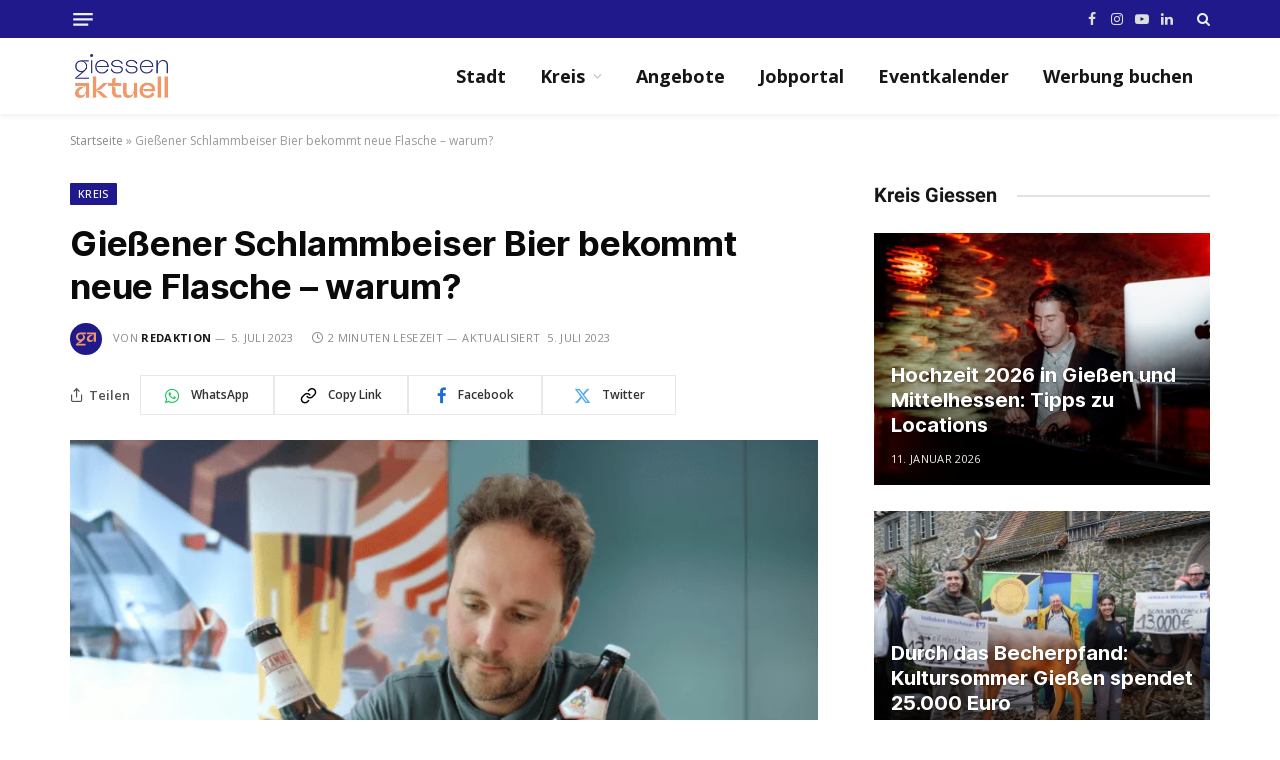

--- FILE ---
content_type: text/html; charset=UTF-8
request_url: https://www.giessen-aktuell.de/giessener-schlammbeiser-bier-bekommt-neue-flasche-warum.html
body_size: 33623
content:

<!DOCTYPE html>
<html lang="de" class="s-light site-s-light">

<head>

	<meta charset="UTF-8" />
	<meta name="viewport" content="width=device-width, initial-scale=1" />
	<meta name='robots' content='index, follow, max-image-preview:large, max-snippet:-1, max-video-preview:-1' />
<!-- Google tag (gtag.js) consent mode dataLayer added by Site Kit -->
<script type="text/javascript" id="google_gtagjs-js-consent-mode-data-layer">
/* <![CDATA[ */
window.dataLayer = window.dataLayer || [];function gtag(){dataLayer.push(arguments);}
gtag('consent', 'default', {"ad_personalization":"denied","ad_storage":"denied","ad_user_data":"denied","analytics_storage":"denied","functionality_storage":"denied","security_storage":"denied","personalization_storage":"denied","region":["AT","BE","BG","CH","CY","CZ","DE","DK","EE","ES","FI","FR","GB","GR","HR","HU","IE","IS","IT","LI","LT","LU","LV","MT","NL","NO","PL","PT","RO","SE","SI","SK"],"wait_for_update":500});
window._googlesitekitConsentCategoryMap = {"statistics":["analytics_storage"],"marketing":["ad_storage","ad_user_data","ad_personalization"],"functional":["functionality_storage","security_storage"],"preferences":["personalization_storage"]};
window._googlesitekitConsents = {"ad_personalization":"denied","ad_storage":"denied","ad_user_data":"denied","analytics_storage":"denied","functionality_storage":"denied","security_storage":"denied","personalization_storage":"denied","region":["AT","BE","BG","CH","CY","CZ","DE","DK","EE","ES","FI","FR","GB","GR","HR","HU","IE","IS","IT","LI","LT","LU","LV","MT","NL","NO","PL","PT","RO","SE","SI","SK"],"wait_for_update":500};
/* ]]> */
</script>
<!-- End Google tag (gtag.js) consent mode dataLayer added by Site Kit -->

	<!-- This site is optimized with the Yoast SEO plugin v26.8 - https://yoast.com/product/yoast-seo-wordpress/ -->
	<title>Gießener Schlammbeiser Bier bekommt neue Flasche - warum?</title><link rel="preload" as="image" imagesrcset="https://www.giessen-aktuell.de/wp-content/uploads/2023/07/schlammbeiser-bier-giessen-768x514.png 768w, https://www.giessen-aktuell.de/wp-content/uploads/2023/07/schlammbeiser-bier-giessen-300x201.png 300w, https://www.giessen-aktuell.de/wp-content/uploads/2023/07/schlammbeiser-bier-giessen-150x100.png 150w, https://www.giessen-aktuell.de/wp-content/uploads/2023/07/schlammbeiser-bier-giessen-450x301.png 450w, https://www.giessen-aktuell.de/wp-content/uploads/2023/07/schlammbeiser-bier-giessen.png 900w" imagesizes="(max-width: 749px) 100vw, 749px" /><link rel="preload" as="font" href="https://www.giessen-aktuell.de/wp-content/themes/smart-mag/css/icons/fonts/ts-icons.woff2?v3.2" type="font/woff2" crossorigin="anonymous" />
	<meta name="description" content="Einigen Verbrauchern ist es beim Einkauf schon aufgefallen: Das Schlammbeiser-Pils wird nicht mehr in die gewohnte NRW-Flasche." />
	<link rel="canonical" href="https://www.giessen-aktuell.de/giessener-schlammbeiser-bier-bekommt-neue-flasche-warum.html" />
	<meta property="og:locale" content="de_DE" />
	<meta property="og:type" content="article" />
	<meta property="og:title" content="Gießener Schlammbeiser Bier bekommt neue Flasche - warum?" />
	<meta property="og:description" content="Einigen Verbrauchern ist es beim Einkauf schon aufgefallen: Das Schlammbeiser-Pils wird nicht mehr in die gewohnte NRW-Flasche." />
	<meta property="og:url" content="https://www.giessen-aktuell.de/giessener-schlammbeiser-bier-bekommt-neue-flasche-warum.html" />
	<meta property="og:site_name" content="Giessen Aktuell" />
	<meta property="article:publisher" content="https://www.facebook.com/giessen.aktuell" />
	<meta property="article:published_time" content="2023-07-05T16:39:54+00:00" />
	<meta property="article:modified_time" content="2023-07-05T16:49:34+00:00" />
	<meta property="og:image" content="https://www.giessen-aktuell.de/Wordpress/wp-content/uploads/2023/07/schlammbeiser-bier-giessen.png" />
	<meta property="og:image:width" content="900" />
	<meta property="og:image:height" content="602" />
	<meta property="og:image:type" content="image/png" />
	<meta name="author" content="Redaktion" />
	<meta name="twitter:card" content="summary_large_image" />
	<meta name="twitter:label1" content="Verfasst von" />
	<meta name="twitter:data1" content="Redaktion" />
	<meta name="twitter:label2" content="Geschätzte Lesezeit" />
	<meta name="twitter:data2" content="2 Minuten" />
	<script type="application/ld+json" class="yoast-schema-graph">{"@context":"https://schema.org","@graph":[{"@type":"NewsArticle","@id":"https://www.giessen-aktuell.de/giessener-schlammbeiser-bier-bekommt-neue-flasche-warum.html#article","isPartOf":{"@id":"https://www.giessen-aktuell.de/giessener-schlammbeiser-bier-bekommt-neue-flasche-warum.html"},"author":{"name":"Redaktion","@id":"https://www.giessen-aktuell.de/#/schema/person/ff12d83b959123c958bc8c571545bb26"},"headline":"Gießener Schlammbeiser Bier bekommt neue Flasche &#8211; warum?","datePublished":"2023-07-05T16:39:54+00:00","dateModified":"2023-07-05T16:49:34+00:00","mainEntityOfPage":{"@id":"https://www.giessen-aktuell.de/giessener-schlammbeiser-bier-bekommt-neue-flasche-warum.html"},"wordCount":357,"publisher":{"@id":"https://www.giessen-aktuell.de/#organization"},"image":{"@id":"https://www.giessen-aktuell.de/giessener-schlammbeiser-bier-bekommt-neue-flasche-warum.html#primaryimage"},"thumbnailUrl":"https://www.giessen-aktuell.de/wp-content/uploads/2023/07/schlammbeiser-bier-giessen.png","articleSection":["Kreis"],"inLanguage":"de"},{"@type":"WebPage","@id":"https://www.giessen-aktuell.de/giessener-schlammbeiser-bier-bekommt-neue-flasche-warum.html","url":"https://www.giessen-aktuell.de/giessener-schlammbeiser-bier-bekommt-neue-flasche-warum.html","name":"Gießener Schlammbeiser Bier bekommt neue Flasche - warum?","isPartOf":{"@id":"https://www.giessen-aktuell.de/#website"},"primaryImageOfPage":{"@id":"https://www.giessen-aktuell.de/giessener-schlammbeiser-bier-bekommt-neue-flasche-warum.html#primaryimage"},"image":{"@id":"https://www.giessen-aktuell.de/giessener-schlammbeiser-bier-bekommt-neue-flasche-warum.html#primaryimage"},"thumbnailUrl":"https://www.giessen-aktuell.de/wp-content/uploads/2023/07/schlammbeiser-bier-giessen.png","datePublished":"2023-07-05T16:39:54+00:00","dateModified":"2023-07-05T16:49:34+00:00","description":"Einigen Verbrauchern ist es beim Einkauf schon aufgefallen: Das Schlammbeiser-Pils wird nicht mehr in die gewohnte NRW-Flasche.","breadcrumb":{"@id":"https://www.giessen-aktuell.de/giessener-schlammbeiser-bier-bekommt-neue-flasche-warum.html#breadcrumb"},"inLanguage":"de","potentialAction":[{"@type":"ReadAction","target":["https://www.giessen-aktuell.de/giessener-schlammbeiser-bier-bekommt-neue-flasche-warum.html"]}]},{"@type":"ImageObject","inLanguage":"de","@id":"https://www.giessen-aktuell.de/giessener-schlammbeiser-bier-bekommt-neue-flasche-warum.html#primaryimage","url":"https://www.giessen-aktuell.de/wp-content/uploads/2023/07/schlammbeiser-bier-giessen.png","contentUrl":"https://www.giessen-aktuell.de/wp-content/uploads/2023/07/schlammbeiser-bier-giessen.png","width":900,"height":602,"caption":"Geschäftsführer der Gießener Brauerei, Florian Dreyer und sein Schlammbeiser Bier. (Foto: pm)"},{"@type":"BreadcrumbList","@id":"https://www.giessen-aktuell.de/giessener-schlammbeiser-bier-bekommt-neue-flasche-warum.html#breadcrumb","itemListElement":[{"@type":"ListItem","position":1,"name":"Startseite","item":"https://www.giessen-aktuell.de/"},{"@type":"ListItem","position":2,"name":"Gießener Schlammbeiser Bier bekommt neue Flasche &#8211; warum?"}]},{"@type":"WebSite","@id":"https://www.giessen-aktuell.de/#website","url":"https://www.giessen-aktuell.de/","name":"Giessen Aktuell","description":"Aktuelle News für Giessen | Jobs | Nachrichten","publisher":{"@id":"https://www.giessen-aktuell.de/#organization"},"potentialAction":[{"@type":"SearchAction","target":{"@type":"EntryPoint","urlTemplate":"https://www.giessen-aktuell.de/?s={search_term_string}"},"query-input":{"@type":"PropertyValueSpecification","valueRequired":true,"valueName":"search_term_string"}}],"inLanguage":"de"},{"@type":"Organization","@id":"https://www.giessen-aktuell.de/#organization","name":"Gießen Aktuell","url":"https://www.giessen-aktuell.de/","logo":{"@type":"ImageObject","inLanguage":"de","@id":"https://www.giessen-aktuell.de/#/schema/logo/image/","url":"https://www.giessen-aktuell.de/Wordpress/wp-content/uploads/2021/10/logo.png","contentUrl":"https://www.giessen-aktuell.de/Wordpress/wp-content/uploads/2021/10/logo.png","width":525,"height":108,"caption":"Gießen Aktuell"},"image":{"@id":"https://www.giessen-aktuell.de/#/schema/logo/image/"},"sameAs":["https://www.facebook.com/giessen.aktuell","https://www.instagram.com/giessen.aktuell","https://www.youtube.com/channel/UCpEOVYyxvrLScsBAwNiKudA"]},{"@type":"Person","@id":"https://www.giessen-aktuell.de/#/schema/person/ff12d83b959123c958bc8c571545bb26","name":"Redaktion","image":{"@type":"ImageObject","inLanguage":"de","@id":"https://www.giessen-aktuell.de/#/schema/person/image/","url":"https://secure.gravatar.com/avatar/ad9d97b6ae5bf3ab904dc875ab49a93f24be8cc04ebde7932913cb53618dea2c?s=96&d=mm&r=g","contentUrl":"https://secure.gravatar.com/avatar/ad9d97b6ae5bf3ab904dc875ab49a93f24be8cc04ebde7932913cb53618dea2c?s=96&d=mm&r=g","caption":"Redaktion"},"url":"https://www.giessen-aktuell.de/author/redaktion"}]}</script>
	<!-- / Yoast SEO plugin. -->


<link rel='dns-prefetch' href='//www.giessen-aktuell.de' />
<link rel='dns-prefetch' href='//cdn.jsdelivr.net' />
<link rel='dns-prefetch' href='//www.googletagmanager.com' />
<link rel='dns-prefetch' href='//pagead2.googlesyndication.com' />
<link rel='dns-prefetch' href='//fundingchoicesmessages.google.com' />
<link rel="alternate" type="application/rss+xml" title="Giessen Aktuell &raquo; Feed" href="https://www.giessen-aktuell.de/feed" />
<link rel="alternate" type="application/rss+xml" title="Giessen Aktuell &raquo; Kommentar-Feed" href="https://www.giessen-aktuell.de/comments/feed" />
<link rel="alternate" title="oEmbed (JSON)" type="application/json+oembed" href="https://www.giessen-aktuell.de/wp-json/oembed/1.0/embed?url=https%3A%2F%2Fwww.giessen-aktuell.de%2Fgiessener-schlammbeiser-bier-bekommt-neue-flasche-warum.html" />
<link rel="alternate" title="oEmbed (XML)" type="text/xml+oembed" href="https://www.giessen-aktuell.de/wp-json/oembed/1.0/embed?url=https%3A%2F%2Fwww.giessen-aktuell.de%2Fgiessener-schlammbeiser-bier-bekommt-neue-flasche-warum.html&#038;format=xml" />
<!-- www.giessen-aktuell.de is managing ads with Advanced Ads 2.0.16 – https://wpadvancedads.com/ --><script id="giess-ready">
			window.advanced_ads_ready=function(e,a){a=a||"complete";var d=function(e){return"interactive"===a?"loading"!==e:"complete"===e};d(document.readyState)?e():document.addEventListener("readystatechange",(function(a){d(a.target.readyState)&&e()}),{once:"interactive"===a})},window.advanced_ads_ready_queue=window.advanced_ads_ready_queue||[];		</script>
		<style id='wp-img-auto-sizes-contain-inline-css' type='text/css'>
img:is([sizes=auto i],[sizes^="auto," i]){contain-intrinsic-size:3000px 1500px}
/*# sourceURL=wp-img-auto-sizes-contain-inline-css */
</style>
<style id='wp-emoji-styles-inline-css' type='text/css'>

	img.wp-smiley, img.emoji {
		display: inline !important;
		border: none !important;
		box-shadow: none !important;
		height: 1em !important;
		width: 1em !important;
		margin: 0 0.07em !important;
		vertical-align: -0.1em !important;
		background: none !important;
		padding: 0 !important;
	}
/*# sourceURL=wp-emoji-styles-inline-css */
</style>
<link rel='stylesheet' id='wp-block-library-css' href='https://www.giessen-aktuell.de/wp-includes/css/dist/block-library/style.min.css?ver=6.9' type='text/css' media='all' />
<style id='classic-theme-styles-inline-css' type='text/css'>
/*! This file is auto-generated */
.wp-block-button__link{color:#fff;background-color:#32373c;border-radius:9999px;box-shadow:none;text-decoration:none;padding:calc(.667em + 2px) calc(1.333em + 2px);font-size:1.125em}.wp-block-file__button{background:#32373c;color:#fff;text-decoration:none}
/*# sourceURL=/wp-includes/css/classic-themes.min.css */
</style>
<link rel='stylesheet' id='liveblog24_live_blogging_tool-cgb-style-css-css' href='https://www.giessen-aktuell.de/wp-content/plugins/24liveblog/dist/blocks.style.build.css' type='text/css' media='all' />
<style id='global-styles-inline-css' type='text/css'>
:root{--wp--preset--aspect-ratio--square: 1;--wp--preset--aspect-ratio--4-3: 4/3;--wp--preset--aspect-ratio--3-4: 3/4;--wp--preset--aspect-ratio--3-2: 3/2;--wp--preset--aspect-ratio--2-3: 2/3;--wp--preset--aspect-ratio--16-9: 16/9;--wp--preset--aspect-ratio--9-16: 9/16;--wp--preset--color--black: #000000;--wp--preset--color--cyan-bluish-gray: #abb8c3;--wp--preset--color--white: #ffffff;--wp--preset--color--pale-pink: #f78da7;--wp--preset--color--vivid-red: #cf2e2e;--wp--preset--color--luminous-vivid-orange: #ff6900;--wp--preset--color--luminous-vivid-amber: #fcb900;--wp--preset--color--light-green-cyan: #7bdcb5;--wp--preset--color--vivid-green-cyan: #00d084;--wp--preset--color--pale-cyan-blue: #8ed1fc;--wp--preset--color--vivid-cyan-blue: #0693e3;--wp--preset--color--vivid-purple: #9b51e0;--wp--preset--gradient--vivid-cyan-blue-to-vivid-purple: linear-gradient(135deg,rgb(6,147,227) 0%,rgb(155,81,224) 100%);--wp--preset--gradient--light-green-cyan-to-vivid-green-cyan: linear-gradient(135deg,rgb(122,220,180) 0%,rgb(0,208,130) 100%);--wp--preset--gradient--luminous-vivid-amber-to-luminous-vivid-orange: linear-gradient(135deg,rgb(252,185,0) 0%,rgb(255,105,0) 100%);--wp--preset--gradient--luminous-vivid-orange-to-vivid-red: linear-gradient(135deg,rgb(255,105,0) 0%,rgb(207,46,46) 100%);--wp--preset--gradient--very-light-gray-to-cyan-bluish-gray: linear-gradient(135deg,rgb(238,238,238) 0%,rgb(169,184,195) 100%);--wp--preset--gradient--cool-to-warm-spectrum: linear-gradient(135deg,rgb(74,234,220) 0%,rgb(151,120,209) 20%,rgb(207,42,186) 40%,rgb(238,44,130) 60%,rgb(251,105,98) 80%,rgb(254,248,76) 100%);--wp--preset--gradient--blush-light-purple: linear-gradient(135deg,rgb(255,206,236) 0%,rgb(152,150,240) 100%);--wp--preset--gradient--blush-bordeaux: linear-gradient(135deg,rgb(254,205,165) 0%,rgb(254,45,45) 50%,rgb(107,0,62) 100%);--wp--preset--gradient--luminous-dusk: linear-gradient(135deg,rgb(255,203,112) 0%,rgb(199,81,192) 50%,rgb(65,88,208) 100%);--wp--preset--gradient--pale-ocean: linear-gradient(135deg,rgb(255,245,203) 0%,rgb(182,227,212) 50%,rgb(51,167,181) 100%);--wp--preset--gradient--electric-grass: linear-gradient(135deg,rgb(202,248,128) 0%,rgb(113,206,126) 100%);--wp--preset--gradient--midnight: linear-gradient(135deg,rgb(2,3,129) 0%,rgb(40,116,252) 100%);--wp--preset--font-size--small: 13px;--wp--preset--font-size--medium: 20px;--wp--preset--font-size--large: 36px;--wp--preset--font-size--x-large: 42px;--wp--preset--spacing--20: 0.44rem;--wp--preset--spacing--30: 0.67rem;--wp--preset--spacing--40: 1rem;--wp--preset--spacing--50: 1.5rem;--wp--preset--spacing--60: 2.25rem;--wp--preset--spacing--70: 3.38rem;--wp--preset--spacing--80: 5.06rem;--wp--preset--shadow--natural: 6px 6px 9px rgba(0, 0, 0, 0.2);--wp--preset--shadow--deep: 12px 12px 50px rgba(0, 0, 0, 0.4);--wp--preset--shadow--sharp: 6px 6px 0px rgba(0, 0, 0, 0.2);--wp--preset--shadow--outlined: 6px 6px 0px -3px rgb(255, 255, 255), 6px 6px rgb(0, 0, 0);--wp--preset--shadow--crisp: 6px 6px 0px rgb(0, 0, 0);}:where(.is-layout-flex){gap: 0.5em;}:where(.is-layout-grid){gap: 0.5em;}body .is-layout-flex{display: flex;}.is-layout-flex{flex-wrap: wrap;align-items: center;}.is-layout-flex > :is(*, div){margin: 0;}body .is-layout-grid{display: grid;}.is-layout-grid > :is(*, div){margin: 0;}:where(.wp-block-columns.is-layout-flex){gap: 2em;}:where(.wp-block-columns.is-layout-grid){gap: 2em;}:where(.wp-block-post-template.is-layout-flex){gap: 1.25em;}:where(.wp-block-post-template.is-layout-grid){gap: 1.25em;}.has-black-color{color: var(--wp--preset--color--black) !important;}.has-cyan-bluish-gray-color{color: var(--wp--preset--color--cyan-bluish-gray) !important;}.has-white-color{color: var(--wp--preset--color--white) !important;}.has-pale-pink-color{color: var(--wp--preset--color--pale-pink) !important;}.has-vivid-red-color{color: var(--wp--preset--color--vivid-red) !important;}.has-luminous-vivid-orange-color{color: var(--wp--preset--color--luminous-vivid-orange) !important;}.has-luminous-vivid-amber-color{color: var(--wp--preset--color--luminous-vivid-amber) !important;}.has-light-green-cyan-color{color: var(--wp--preset--color--light-green-cyan) !important;}.has-vivid-green-cyan-color{color: var(--wp--preset--color--vivid-green-cyan) !important;}.has-pale-cyan-blue-color{color: var(--wp--preset--color--pale-cyan-blue) !important;}.has-vivid-cyan-blue-color{color: var(--wp--preset--color--vivid-cyan-blue) !important;}.has-vivid-purple-color{color: var(--wp--preset--color--vivid-purple) !important;}.has-black-background-color{background-color: var(--wp--preset--color--black) !important;}.has-cyan-bluish-gray-background-color{background-color: var(--wp--preset--color--cyan-bluish-gray) !important;}.has-white-background-color{background-color: var(--wp--preset--color--white) !important;}.has-pale-pink-background-color{background-color: var(--wp--preset--color--pale-pink) !important;}.has-vivid-red-background-color{background-color: var(--wp--preset--color--vivid-red) !important;}.has-luminous-vivid-orange-background-color{background-color: var(--wp--preset--color--luminous-vivid-orange) !important;}.has-luminous-vivid-amber-background-color{background-color: var(--wp--preset--color--luminous-vivid-amber) !important;}.has-light-green-cyan-background-color{background-color: var(--wp--preset--color--light-green-cyan) !important;}.has-vivid-green-cyan-background-color{background-color: var(--wp--preset--color--vivid-green-cyan) !important;}.has-pale-cyan-blue-background-color{background-color: var(--wp--preset--color--pale-cyan-blue) !important;}.has-vivid-cyan-blue-background-color{background-color: var(--wp--preset--color--vivid-cyan-blue) !important;}.has-vivid-purple-background-color{background-color: var(--wp--preset--color--vivid-purple) !important;}.has-black-border-color{border-color: var(--wp--preset--color--black) !important;}.has-cyan-bluish-gray-border-color{border-color: var(--wp--preset--color--cyan-bluish-gray) !important;}.has-white-border-color{border-color: var(--wp--preset--color--white) !important;}.has-pale-pink-border-color{border-color: var(--wp--preset--color--pale-pink) !important;}.has-vivid-red-border-color{border-color: var(--wp--preset--color--vivid-red) !important;}.has-luminous-vivid-orange-border-color{border-color: var(--wp--preset--color--luminous-vivid-orange) !important;}.has-luminous-vivid-amber-border-color{border-color: var(--wp--preset--color--luminous-vivid-amber) !important;}.has-light-green-cyan-border-color{border-color: var(--wp--preset--color--light-green-cyan) !important;}.has-vivid-green-cyan-border-color{border-color: var(--wp--preset--color--vivid-green-cyan) !important;}.has-pale-cyan-blue-border-color{border-color: var(--wp--preset--color--pale-cyan-blue) !important;}.has-vivid-cyan-blue-border-color{border-color: var(--wp--preset--color--vivid-cyan-blue) !important;}.has-vivid-purple-border-color{border-color: var(--wp--preset--color--vivid-purple) !important;}.has-vivid-cyan-blue-to-vivid-purple-gradient-background{background: var(--wp--preset--gradient--vivid-cyan-blue-to-vivid-purple) !important;}.has-light-green-cyan-to-vivid-green-cyan-gradient-background{background: var(--wp--preset--gradient--light-green-cyan-to-vivid-green-cyan) !important;}.has-luminous-vivid-amber-to-luminous-vivid-orange-gradient-background{background: var(--wp--preset--gradient--luminous-vivid-amber-to-luminous-vivid-orange) !important;}.has-luminous-vivid-orange-to-vivid-red-gradient-background{background: var(--wp--preset--gradient--luminous-vivid-orange-to-vivid-red) !important;}.has-very-light-gray-to-cyan-bluish-gray-gradient-background{background: var(--wp--preset--gradient--very-light-gray-to-cyan-bluish-gray) !important;}.has-cool-to-warm-spectrum-gradient-background{background: var(--wp--preset--gradient--cool-to-warm-spectrum) !important;}.has-blush-light-purple-gradient-background{background: var(--wp--preset--gradient--blush-light-purple) !important;}.has-blush-bordeaux-gradient-background{background: var(--wp--preset--gradient--blush-bordeaux) !important;}.has-luminous-dusk-gradient-background{background: var(--wp--preset--gradient--luminous-dusk) !important;}.has-pale-ocean-gradient-background{background: var(--wp--preset--gradient--pale-ocean) !important;}.has-electric-grass-gradient-background{background: var(--wp--preset--gradient--electric-grass) !important;}.has-midnight-gradient-background{background: var(--wp--preset--gradient--midnight) !important;}.has-small-font-size{font-size: var(--wp--preset--font-size--small) !important;}.has-medium-font-size{font-size: var(--wp--preset--font-size--medium) !important;}.has-large-font-size{font-size: var(--wp--preset--font-size--large) !important;}.has-x-large-font-size{font-size: var(--wp--preset--font-size--x-large) !important;}
:where(.wp-block-post-template.is-layout-flex){gap: 1.25em;}:where(.wp-block-post-template.is-layout-grid){gap: 1.25em;}
:where(.wp-block-term-template.is-layout-flex){gap: 1.25em;}:where(.wp-block-term-template.is-layout-grid){gap: 1.25em;}
:where(.wp-block-columns.is-layout-flex){gap: 2em;}:where(.wp-block-columns.is-layout-grid){gap: 2em;}
:root :where(.wp-block-pullquote){font-size: 1.5em;line-height: 1.6;}
/*# sourceURL=global-styles-inline-css */
</style>
<link rel='stylesheet' id='contact-form-7-css' href='https://www.giessen-aktuell.de/wp-content/plugins/contact-form-7/includes/css/styles.css?ver=6.1.4' type='text/css' media='all' />
<link rel='stylesheet' id='wpa-css-css' href='https://www.giessen-aktuell.de/wp-content/plugins/honeypot/includes/css/wpa.css?ver=2.3.04' type='text/css' media='all' />
<link rel='stylesheet' id='parent-css-css' href='https://www.giessen-aktuell.de/wp-content/themes/smart-mag/style.css?ver=6.9' type='text/css' media='all' />
<link rel='stylesheet' id='child-css-css' href='https://www.giessen-aktuell.de/wp-content/themes/smartmag-child/style.css?ver=6.9' type='text/css' media='all' />
<link rel='stylesheet' id='smartmag-core-css' href='https://www.giessen-aktuell.de/wp-content/themes/smart-mag/style.css?ver=10.3.2' type='text/css' media='all' />
<style id='smartmag-core-inline-css' type='text/css'>
:root { --c-main: #1f198b;
--c-main-rgb: 31,25,139;
--c-headings: #0a0a0a;
--text-font: "Open Sans", system-ui, -apple-system, "Segoe UI", Arial, sans-serif;
--body-font: "Open Sans", system-ui, -apple-system, "Segoe UI", Arial, sans-serif;
--ui-font: "Open Sans", system-ui, -apple-system, "Segoe UI", Arial, sans-serif;
--title-font: "Open Sans", system-ui, -apple-system, "Segoe UI", Arial, sans-serif;
--h-font: "Open Sans", system-ui, -apple-system, "Segoe UI", Arial, sans-serif;
--title-font: "Inter", system-ui, -apple-system, "Segoe UI", Arial, sans-serif;
--h-font: "Inter", system-ui, -apple-system, "Segoe UI", Arial, sans-serif;
--main-width: 1140px;
--excerpt-size: 14px; }
.s-dark, .site-s-dark { --c-main: #f2f2f2; --c-main-rgb: 242,242,242; }
.s-dark body { background-color: #ffeaea; }
.s-light { --body-color: #0a0a0a; --c-excerpts: #0a0a0a; }
.post-content { color: #0a0a0a; }
.s-dark { --body-color: #0a0a0a; --c-excerpts: #0a0a0a; }
.s-dark .post-content { color: #0a0a0a; }
.s-dark, .site-s-dark .s-light { --c-headings: #0a0a0a; }
.post-title { --c-headings: #0a0a0a; }
.s-dark .post-title { --c-headings: #0a0a0a; }
.smart-head-main { --c-shadow: rgba(0,0,0,0.05); }
.smart-head-main .smart-head-top { --head-h: 38px; background-color: #1f198b; }
.s-dark .smart-head-main .smart-head-top,
.smart-head-main .s-dark.smart-head-top { background-color: #1f198b; }
.smart-head-main .smart-head-mid { --head-h: 76px; }
.smart-head-main .smart-head-bot { background-color: #0a0a0a; }
.navigation-main .menu > li > a { font-size: 18px; font-weight: bold; }
.mega-menu .post-title a:hover { color: var(--c-nav-drop-hov); }
.smart-head-mobile .smart-head-sticky { max-height: -20px; --head-h: -20px; }
.smart-head-mobile .smart-head-top { background-color: #005ec9; }
.smart-head-mobile .smart-head-top > .inner { padding-left: -4px; }
.smart-head-mobile .smart-head-mid { background-color: #1f198b; }
.smart-head-mobile .smart-head-bot { background-color: #0a0a0a; }
.off-canvas { background-color: #1f198b; }
.smart-head-main .logo-is-image { padding-left: -6px; padding-right: -5px; }
.smart-head-main .offcanvas-toggle { transform: scale(0.75); }
.main-footer .upper-footer { background-color: #0a0a0a; }
.main-footer .lower-footer { background-color: #1f198b; }
.post-meta .meta-item, .post-meta .text-in { font-size: 11px; font-weight: normal; text-transform: uppercase; letter-spacing: 0.03em; }
.post-meta .text-in, .post-meta .post-cat > a { font-size: 11px; }
.post-meta .post-cat > a { font-weight: bold; text-transform: uppercase; letter-spacing: 0.1em; }
.post-meta .post-author > a { font-weight: bold; }
.block-head .heading { font-family: "Roboto", system-ui, -apple-system, "Segoe UI", Arial, sans-serif; }
.loop-grid-base .post-title { font-size: 18px; font-weight: 600; }
.entry-content { font-size: 16px; }
.post-share-b:not(.is-not-global) { --service-b-radius: 0px; }
@media (min-width: 941px) and (max-width: 1200px) { .navigation-main .menu > li > a { font-size: calc(10px + (18px - 10px) * .7); } }


/*# sourceURL=smartmag-core-inline-css */
</style>
<link rel='stylesheet' id='smartmag-magnific-popup-css' href='https://www.giessen-aktuell.de/wp-content/themes/smart-mag/css/lightbox.css?ver=10.3.2' type='text/css' media='all' />
<link rel='stylesheet' id='smartmag-icons-css' href='https://www.giessen-aktuell.de/wp-content/themes/smart-mag/css/icons/icons.css?ver=10.3.2' type='text/css' media='all' />
<style id='kadence-blocks-global-variables-inline-css' type='text/css'>
:root {--global-kb-font-size-sm:clamp(0.8rem, 0.73rem + 0.217vw, 0.9rem);--global-kb-font-size-md:clamp(1.1rem, 0.995rem + 0.326vw, 1.25rem);--global-kb-font-size-lg:clamp(1.75rem, 1.576rem + 0.543vw, 2rem);--global-kb-font-size-xl:clamp(2.25rem, 1.728rem + 1.63vw, 3rem);--global-kb-font-size-xxl:clamp(2.5rem, 1.456rem + 3.26vw, 4rem);--global-kb-font-size-xxxl:clamp(2.75rem, 0.489rem + 7.065vw, 6rem);}:root {--global-palette1: #3182CE;--global-palette2: #2B6CB0;--global-palette3: #1A202C;--global-palette4: #2D3748;--global-palette5: #4A5568;--global-palette6: #718096;--global-palette7: #EDF2F7;--global-palette8: #F7FAFC;--global-palette9: #ffffff;}
/*# sourceURL=kadence-blocks-global-variables-inline-css */
</style>
<link rel='stylesheet' id='smartmag-gfonts-custom-css' href='https://www.giessen-aktuell.de/wp-content/uploads/fonts/441c394af8bdd9c48d1817bde926a493/font.css?v=1713343712' type='text/css' media='all' />
<!--n2css--><!--n2js--><script type="text/javascript" id="real3d-flipbook-global-js-extra">
/* <![CDATA[ */
var flipbookOptions_global = {"pages":[],"pdfUrl":"","printPdfUrl":"","tableOfContent":[],"id":"","bookId":"","date":"","lightboxThumbnailUrl":"","mode":"normal","viewMode":"webgl","pageTextureSize":"3000","pageTextureSizeSmall":"1500","pageTextureSizeMobile":"","pageTextureSizeMobileSmall":"1000","minPixelRatio":"1","pdfTextLayer":"true","zoomMin":"0.9","zoomStep":"2","zoomSize":"","zoomReset":"false","doubleClickZoom":"true","pageDrag":"true","singlePageMode":"false","pageFlipDuration":"1","sound":"true","startPage":"1","pageNumberOffset":"0","deeplinking":{"enabled":"false","prefix":""},"responsiveView":"true","responsiveViewTreshold":"768","responsiveViewRatio":"1","cover":"true","backCover":"true","scaleCover":"false","pageCaptions":"false","height":"400","responsiveHeight":"true","containerRatio":"","thumbnailsOnStart":"false","contentOnStart":"false","searchOnStart":"","searchResultsThumbs":"false","tableOfContentCloseOnClick":"true","thumbsCloseOnClick":"true","autoplayOnStart":"false","autoplayInterval":"3000","autoplayLoop":"true","autoplayStartPage":"1","rightToLeft":"false","pageWidth":"","pageHeight":"","thumbSize":"130","logoImg":"","logoUrl":"","logoUrlTarget":"","logoCSS":"position:absolute;left:0;top:0;","menuSelector":"","zIndex":"auto","preloaderText":"","googleAnalyticsTrackingCode":"","pdfBrowserViewerIfIE":"false","modeMobile":"","viewModeMobile":"","aspectMobile":"","aspectRatioMobile":"0.71","singlePageModeIfMobile":"false","logoHideOnMobile":"false","mobile":{"thumbnailsOnStart":"false","contentOnStart":"false","pagesInMemory":"6","bitmapResizeHeight":"","bitmapResizeQuality":"","currentPage":{"enabled":"false"},"pdfUrl":""},"lightboxCssClass":"","lightboxLink":"","lightboxLinkNewWindow":"true","lightboxBackground":"rgb(81, 85, 88)","lightboxBackgroundPattern":"","lightboxBackgroundImage":"","lightboxContainerCSS":"display:block; width:100%; padding:0; margin:0;","lightboxThumbnailHeight":"500","lightboxThumbnailUrlCSS":"display:block;","lightboxThumbnailInfo":"false","lightboxThumbnailInfoText":"","lightboxThumbnailInfoCSS":"top: 0;  width: 100%; height: 100%; font-size: 16px; color: #000; background: rgba(255,255,255,.8);","showTitle":"false","showDate":"false","hideThumbnail":"false","lightboxText":"","lightboxTextCSS":"display:block;","lightboxTextPosition":"top","lightBoxOpened":"false","lightBoxFullscreen":"false","lightboxStartPage":"","lightboxMarginV":"0","lightboxMarginH":"0","lights":"true","lightPositionX":"0","lightPositionY":"150","lightPositionZ":"1400","lightIntensity":"0.6","shadows":"true","shadowMapSize":"2048","shadowOpacity":"0.2","shadowDistance":"15","pageHardness":"2","coverHardness":"2","pageRoughness":"1","pageMetalness":"0","pageSegmentsW":"6","pageSegmentsH":"1","pagesInMemory":"20","bitmapResizeHeight":"","bitmapResizeQuality":"","pageMiddleShadowSize":"4","pageMiddleShadowColorL":"#7F7F7F","pageMiddleShadowColorR":"#AAAAAA","antialias":"false","pan":"0","tilt":"0","rotateCameraOnMouseDrag":"true","panMax":"20","panMin":"-20","tiltMax":"0","tiltMin":"0","currentPage":{"enabled":"true","title":"Current page","hAlign":"left","vAlign":"top"},"btnAutoplay":{"enabled":"true","title":"Autoplay"},"btnNext":{"enabled":"true","title":"Next Page"},"btnLast":{"enabled":"false","title":"Last Page"},"btnPrev":{"enabled":"true","title":"Previous Page"},"btnFirst":{"enabled":"false","title":"First Page"},"btnZoomIn":{"enabled":"true","title":"Zoom in"},"btnZoomOut":{"enabled":"true","title":"Zoom out"},"btnToc":{"enabled":"true","title":"Table of Contents"},"btnThumbs":{"enabled":"true","title":"Pages"},"btnShare":{"enabled":"true","title":"Share"},"btnNotes":{"enabled":"false","title":"Notes"},"btnDownloadPages":{"enabled":"false","url":"","title":"Download pages"},"btnDownloadPdf":{"enabled":"true","url":"","title":"Download PDF","forceDownload":"true","openInNewWindow":"true"},"btnSound":{"enabled":"true","title":"Sound"},"btnExpand":{"enabled":"true","title":"Toggle fullscreen"},"btnSingle":{"enabled":"true","title":"Toggle single page"},"btnSearch":{"enabled":"false","title":"Search"},"search":{"enabled":"false","title":"Search"},"btnBookmark":{"enabled":"false","title":"Bookmark"},"btnPrint":{"enabled":"true","title":"Print"},"btnTools":{"enabled":"true","title":"Tools"},"btnClose":{"enabled":"true","title":"Close"},"whatsapp":{"enabled":"true"},"twitter":{"enabled":"true"},"facebook":{"enabled":"true"},"pinterest":{"enabled":"true"},"email":{"enabled":"true"},"linkedin":{"enabled":"true"},"digg":{"enabled":"false"},"reddit":{"enabled":"false"},"shareUrl":"","shareTitle":"","shareImage":"","layout":"1","icons":"FontAwesome","skin":"light","useFontAwesome5":"true","sideNavigationButtons":"true","menuNavigationButtons":"false","backgroundColor":"rgb(81, 85, 88)","backgroundPattern":"","backgroundImage":"","backgroundTransparent":"false","menuBackground":"","menuShadow":"","menuMargin":"0","menuPadding":"0","menuOverBook":"false","menuFloating":"false","menuTransparent":"false","menu2Background":"","menu2Shadow":"","menu2Margin":"0","menu2Padding":"0","menu2OverBook":"true","menu2Floating":"false","menu2Transparent":"true","skinColor":"","skinBackground":"","hideMenu":"false","menuAlignHorizontal":"center","btnColor":"","btnColorHover":"","btnBackground":"none","btnRadius":"0","btnMargin":"0","btnSize":"18","btnPaddingV":"10","btnPaddingH":"10","btnShadow":"","btnTextShadow":"","btnBorder":"","arrowColor":"#fff","arrowColorHover":"#fff","arrowBackground":"rgba(0,0,0,0)","arrowBackgroundHover":"rgba(0, 0, 0, .15)","arrowRadius":"4","arrowMargin":"4","arrowSize":"40","arrowPadding":"10","arrowTextShadow":"0px 0px 1px rgba(0, 0, 0, 1)","arrowBorder":"","closeBtnColorHover":"#FFF","closeBtnBackground":"rgba(0,0,0,.4)","closeBtnRadius":"0","closeBtnMargin":"0","closeBtnSize":"20","closeBtnPadding":"5","closeBtnTextShadow":"","closeBtnBorder":"","floatingBtnColor":"","floatingBtnColorHover":"","floatingBtnBackground":"","floatingBtnBackgroundHover":"","floatingBtnRadius":"","floatingBtnMargin":"","floatingBtnSize":"","floatingBtnPadding":"","floatingBtnShadow":"","floatingBtnTextShadow":"","floatingBtnBorder":"","currentPageMarginV":"5","currentPageMarginH":"5","arrowsAlwaysEnabledForNavigation":"true","arrowsDisabledNotFullscreen":"true","touchSwipeEnabled":"true","fitToWidth":"false","rightClickEnabled":"true","linkColor":"rgba(0, 0, 0, 0)","linkColorHover":"rgba(255, 255, 0, 1)","linkOpacity":"0.4","linkTarget":"_blank","pdfAutoLinks":"false","disableRange":"false","strings":{"print":"Print","printLeftPage":"Print left page","printRightPage":"Print right page","printCurrentPage":"Print current page","printAllPages":"Print all pages","download":"Download","downloadLeftPage":"Download left page","downloadRightPage":"Download right page","downloadCurrentPage":"Download current page","downloadAllPages":"Download all pages","bookmarks":"Bookmarks","bookmarkLeftPage":"Bookmark left page","bookmarkRightPage":"Bookmark right page","bookmarkCurrentPage":"Bookmark current page","search":"Search","findInDocument":"Find in document","pagesFoundContaining":"pages found containing","noMatches":"No matches","matchesFound":"matches found","page":"Page","matches":"matches","thumbnails":"Thumbnails","tableOfContent":"Table of Contents","share":"Share","pressEscToClose":"Press ESC to close","password":"Password","addNote":"Add note","typeInYourNote":"Type in your note..."},"access":"free","backgroundMusic":"","cornerCurl":"false","pdfTools":{"pageHeight":1500,"thumbHeight":200,"quality":0.8,"textLayer":"true","autoConvert":"true"},"slug":"","convertPDFLinks":"true","convertPDFLinksWithClass":"","convertPDFLinksWithoutClass":"","overridePDFEmbedder":"true","overrideDflip":"true","overrideWonderPDFEmbed":"true","override3DFlipBook":"true","overridePDFjsViewer":"true","resumeReading":"false","previewPages":"","previewMode":"","s":"6372f6a0"};
//# sourceURL=real3d-flipbook-global-js-extra
/* ]]> */
</script>
<script type="text/javascript" src="https://www.giessen-aktuell.de/wp-includes/js/jquery/jquery.min.js?ver=3.7.1" id="jquery-core-js"></script>
<script type="text/javascript" src="https://www.giessen-aktuell.de/wp-includes/js/jquery/jquery-migrate.min.js?ver=3.4.1" id="jquery-migrate-js"></script>
<script type="text/javascript" id="smartmag-lazy-inline-js-after">
/* <![CDATA[ */
/**
 * @copyright ThemeSphere
 * @preserve
 */
var BunyadLazy={};BunyadLazy.load=function(){function a(e,n){var t={};e.dataset.bgset&&e.dataset.sizes?(t.sizes=e.dataset.sizes,t.srcset=e.dataset.bgset):t.src=e.dataset.bgsrc,function(t){var a=t.dataset.ratio;if(0<a){const e=t.parentElement;if(e.classList.contains("media-ratio")){const n=e.style;n.getPropertyValue("--a-ratio")||(n.paddingBottom=100/a+"%")}}}(e);var a,o=document.createElement("img");for(a in o.onload=function(){var t="url('"+(o.currentSrc||o.src)+"')",a=e.style;a.backgroundImage!==t&&requestAnimationFrame(()=>{a.backgroundImage=t,n&&n()}),o.onload=null,o.onerror=null,o=null},o.onerror=o.onload,t)o.setAttribute(a,t[a]);o&&o.complete&&0<o.naturalWidth&&o.onload&&o.onload()}function e(t){t.dataset.loaded||a(t,()=>{document.dispatchEvent(new Event("lazyloaded")),t.dataset.loaded=1})}function n(t){"complete"===document.readyState?t():window.addEventListener("load",t)}return{initEarly:function(){var t,a=()=>{document.querySelectorAll(".img.bg-cover:not(.lazyload)").forEach(e)};"complete"!==document.readyState?(t=setInterval(a,150),n(()=>{a(),clearInterval(t)})):a()},callOnLoad:n,initBgImages:function(t){t&&n(()=>{document.querySelectorAll(".img.bg-cover").forEach(e)})},bgLoad:a}}(),BunyadLazy.load.initEarly();
//# sourceURL=smartmag-lazy-inline-js-after
/* ]]> */
</script>

<!-- Google Tag (gtac.js) durch Site-Kit hinzugefügt -->
<!-- Von Site Kit hinzugefügtes Google-Analytics-Snippet -->
<script type="text/javascript" src="https://www.googletagmanager.com/gtag/js?id=GT-PJR595F" id="google_gtagjs-js" async></script>
<script type="text/javascript" id="google_gtagjs-js-after">
/* <![CDATA[ */
window.dataLayer = window.dataLayer || [];function gtag(){dataLayer.push(arguments);}
gtag("set","linker",{"domains":["www.giessen-aktuell.de"]});
gtag("js", new Date());
gtag("set", "developer_id.dZTNiMT", true);
gtag("config", "GT-PJR595F");
//# sourceURL=google_gtagjs-js-after
/* ]]> */
</script>
<link rel="https://api.w.org/" href="https://www.giessen-aktuell.de/wp-json/" /><link rel="alternate" title="JSON" type="application/json" href="https://www.giessen-aktuell.de/wp-json/wp/v2/posts/5957" /><link rel="EditURI" type="application/rsd+xml" title="RSD" href="https://www.giessen-aktuell.de/xmlrpc.php?rsd" />
<meta name="generator" content="WordPress 6.9" />
<link rel='shortlink' href='https://www.giessen-aktuell.de/?p=5957' />
<meta name="cdp-version" content="1.5.0" /><meta name="generator" content="Site Kit by Google 1.170.0" />
		<script>
		var BunyadSchemeKey = 'bunyad-scheme';
		(() => {
			const d = document.documentElement;
			const c = d.classList;
			var scheme = localStorage.getItem(BunyadSchemeKey);
			
			if (scheme) {
				d.dataset.origClass = c;
				scheme === 'dark' ? c.remove('s-light', 'site-s-light') : c.remove('s-dark', 'site-s-dark');
				c.add('site-s-' + scheme, 's-' + scheme);
			}
		})();
		</script>
		
<!-- Durch Site Kit hinzugefügte Google AdSense Metatags -->
<meta name="google-adsense-platform-account" content="ca-host-pub-2644536267352236">
<meta name="google-adsense-platform-domain" content="sitekit.withgoogle.com">
<!-- Beende durch Site Kit hinzugefügte Google AdSense Metatags -->
<meta name="generator" content="Elementor 3.34.1; features: additional_custom_breakpoints; settings: css_print_method-external, google_font-enabled, font_display-block">
			<style>
				.e-con.e-parent:nth-of-type(n+4):not(.e-lazyloaded):not(.e-no-lazyload),
				.e-con.e-parent:nth-of-type(n+4):not(.e-lazyloaded):not(.e-no-lazyload) * {
					background-image: none !important;
				}
				@media screen and (max-height: 1024px) {
					.e-con.e-parent:nth-of-type(n+3):not(.e-lazyloaded):not(.e-no-lazyload),
					.e-con.e-parent:nth-of-type(n+3):not(.e-lazyloaded):not(.e-no-lazyload) * {
						background-image: none !important;
					}
				}
				@media screen and (max-height: 640px) {
					.e-con.e-parent:nth-of-type(n+2):not(.e-lazyloaded):not(.e-no-lazyload),
					.e-con.e-parent:nth-of-type(n+2):not(.e-lazyloaded):not(.e-no-lazyload) * {
						background-image: none !important;
					}
				}
			</style>
			
<!-- Von Site Kit hinzugefügtes Google-Tag-Manager-Snippet -->
<script type="text/javascript">
/* <![CDATA[ */

			( function( w, d, s, l, i ) {
				w[l] = w[l] || [];
				w[l].push( {'gtm.start': new Date().getTime(), event: 'gtm.js'} );
				var f = d.getElementsByTagName( s )[0],
					j = d.createElement( s ), dl = l != 'dataLayer' ? '&l=' + l : '';
				j.async = true;
				j.src = 'https://www.googletagmanager.com/gtm.js?id=' + i + dl;
				f.parentNode.insertBefore( j, f );
			} )( window, document, 'script', 'dataLayer', 'GTM-MXCVWZ4' );
			
/* ]]> */
</script>

<!-- Ende des von Site Kit hinzugefügten Google-Tag-Manager-Snippets -->

<!-- Von Site Kit hinzugefügtes Google-AdSense-Snippet -->
<script type="text/javascript" async="async" src="https://pagead2.googlesyndication.com/pagead/js/adsbygoogle.js?client=ca-pub-4937413902919017&amp;host=ca-host-pub-2644536267352236" crossorigin="anonymous"></script>

<!-- Ende des von Site Kit hinzugefügten Google-AdSense-Snippets -->

<!-- Google AdSense Ad Blocking Recovery snippet added by Site Kit -->
<script async src="https://fundingchoicesmessages.google.com/i/pub-4937413902919017?ers=1" nonce="KNQuDuotKw4m6Zc13A0zUQ"></script><script nonce="KNQuDuotKw4m6Zc13A0zUQ">(function() {function signalGooglefcPresent() {if (!window.frames['googlefcPresent']) {if (document.body) {const iframe = document.createElement('iframe'); iframe.style = 'width: 0; height: 0; border: none; z-index: -1000; left: -1000px; top: -1000px;'; iframe.style.display = 'none'; iframe.name = 'googlefcPresent'; document.body.appendChild(iframe);} else {setTimeout(signalGooglefcPresent, 0);}}}signalGooglefcPresent();})();</script>
<!-- End Google AdSense Ad Blocking Recovery snippet added by Site Kit -->

<!-- Google AdSense Ad Blocking Recovery Error Protection snippet added by Site Kit -->
<script>(function(){'use strict';function aa(a){var b=0;return function(){return b<a.length?{done:!1,value:a[b++]}:{done:!0}}}var ba="function"==typeof Object.defineProperties?Object.defineProperty:function(a,b,c){if(a==Array.prototype||a==Object.prototype)return a;a[b]=c.value;return a};
function ea(a){a=["object"==typeof globalThis&&globalThis,a,"object"==typeof window&&window,"object"==typeof self&&self,"object"==typeof global&&global];for(var b=0;b<a.length;++b){var c=a[b];if(c&&c.Math==Math)return c}throw Error("Cannot find global object");}var fa=ea(this);function ha(a,b){if(b)a:{var c=fa;a=a.split(".");for(var d=0;d<a.length-1;d++){var e=a[d];if(!(e in c))break a;c=c[e]}a=a[a.length-1];d=c[a];b=b(d);b!=d&&null!=b&&ba(c,a,{configurable:!0,writable:!0,value:b})}}
var ia="function"==typeof Object.create?Object.create:function(a){function b(){}b.prototype=a;return new b},l;if("function"==typeof Object.setPrototypeOf)l=Object.setPrototypeOf;else{var m;a:{var ja={a:!0},ka={};try{ka.__proto__=ja;m=ka.a;break a}catch(a){}m=!1}l=m?function(a,b){a.__proto__=b;if(a.__proto__!==b)throw new TypeError(a+" is not extensible");return a}:null}var la=l;
function n(a,b){a.prototype=ia(b.prototype);a.prototype.constructor=a;if(la)la(a,b);else for(var c in b)if("prototype"!=c)if(Object.defineProperties){var d=Object.getOwnPropertyDescriptor(b,c);d&&Object.defineProperty(a,c,d)}else a[c]=b[c];a.A=b.prototype}function ma(){for(var a=Number(this),b=[],c=a;c<arguments.length;c++)b[c-a]=arguments[c];return b}
var na="function"==typeof Object.assign?Object.assign:function(a,b){for(var c=1;c<arguments.length;c++){var d=arguments[c];if(d)for(var e in d)Object.prototype.hasOwnProperty.call(d,e)&&(a[e]=d[e])}return a};ha("Object.assign",function(a){return a||na});/*

 Copyright The Closure Library Authors.
 SPDX-License-Identifier: Apache-2.0
*/
var p=this||self;function q(a){return a};var t,u;a:{for(var oa=["CLOSURE_FLAGS"],v=p,x=0;x<oa.length;x++)if(v=v[oa[x]],null==v){u=null;break a}u=v}var pa=u&&u[610401301];t=null!=pa?pa:!1;var z,qa=p.navigator;z=qa?qa.userAgentData||null:null;function A(a){return t?z?z.brands.some(function(b){return(b=b.brand)&&-1!=b.indexOf(a)}):!1:!1}function B(a){var b;a:{if(b=p.navigator)if(b=b.userAgent)break a;b=""}return-1!=b.indexOf(a)};function C(){return t?!!z&&0<z.brands.length:!1}function D(){return C()?A("Chromium"):(B("Chrome")||B("CriOS"))&&!(C()?0:B("Edge"))||B("Silk")};var ra=C()?!1:B("Trident")||B("MSIE");!B("Android")||D();D();B("Safari")&&(D()||(C()?0:B("Coast"))||(C()?0:B("Opera"))||(C()?0:B("Edge"))||(C()?A("Microsoft Edge"):B("Edg/"))||C()&&A("Opera"));var sa={},E=null;var ta="undefined"!==typeof Uint8Array,ua=!ra&&"function"===typeof btoa;var F="function"===typeof Symbol&&"symbol"===typeof Symbol()?Symbol():void 0,G=F?function(a,b){a[F]|=b}:function(a,b){void 0!==a.g?a.g|=b:Object.defineProperties(a,{g:{value:b,configurable:!0,writable:!0,enumerable:!1}})};function va(a){var b=H(a);1!==(b&1)&&(Object.isFrozen(a)&&(a=Array.prototype.slice.call(a)),I(a,b|1))}
var H=F?function(a){return a[F]|0}:function(a){return a.g|0},J=F?function(a){return a[F]}:function(a){return a.g},I=F?function(a,b){a[F]=b}:function(a,b){void 0!==a.g?a.g=b:Object.defineProperties(a,{g:{value:b,configurable:!0,writable:!0,enumerable:!1}})};function wa(){var a=[];G(a,1);return a}function xa(a,b){I(b,(a|0)&-99)}function K(a,b){I(b,(a|34)&-73)}function L(a){a=a>>11&1023;return 0===a?536870912:a};var M={};function N(a){return null!==a&&"object"===typeof a&&!Array.isArray(a)&&a.constructor===Object}var O,ya=[];I(ya,39);O=Object.freeze(ya);var P;function Q(a,b){P=b;a=new a(b);P=void 0;return a}
function R(a,b,c){null==a&&(a=P);P=void 0;if(null==a){var d=96;c?(a=[c],d|=512):a=[];b&&(d=d&-2095105|(b&1023)<<11)}else{if(!Array.isArray(a))throw Error();d=H(a);if(d&64)return a;d|=64;if(c&&(d|=512,c!==a[0]))throw Error();a:{c=a;var e=c.length;if(e){var f=e-1,g=c[f];if(N(g)){d|=256;b=(d>>9&1)-1;e=f-b;1024<=e&&(za(c,b,g),e=1023);d=d&-2095105|(e&1023)<<11;break a}}b&&(g=(d>>9&1)-1,b=Math.max(b,e-g),1024<b&&(za(c,g,{}),d|=256,b=1023),d=d&-2095105|(b&1023)<<11)}}I(a,d);return a}
function za(a,b,c){for(var d=1023+b,e=a.length,f=d;f<e;f++){var g=a[f];null!=g&&g!==c&&(c[f-b]=g)}a.length=d+1;a[d]=c};function Aa(a){switch(typeof a){case "number":return isFinite(a)?a:String(a);case "boolean":return a?1:0;case "object":if(a&&!Array.isArray(a)&&ta&&null!=a&&a instanceof Uint8Array){if(ua){for(var b="",c=0,d=a.length-10240;c<d;)b+=String.fromCharCode.apply(null,a.subarray(c,c+=10240));b+=String.fromCharCode.apply(null,c?a.subarray(c):a);a=btoa(b)}else{void 0===b&&(b=0);if(!E){E={};c="ABCDEFGHIJKLMNOPQRSTUVWXYZabcdefghijklmnopqrstuvwxyz0123456789".split("");d=["+/=","+/","-_=","-_.","-_"];for(var e=
0;5>e;e++){var f=c.concat(d[e].split(""));sa[e]=f;for(var g=0;g<f.length;g++){var h=f[g];void 0===E[h]&&(E[h]=g)}}}b=sa[b];c=Array(Math.floor(a.length/3));d=b[64]||"";for(e=f=0;f<a.length-2;f+=3){var k=a[f],w=a[f+1];h=a[f+2];g=b[k>>2];k=b[(k&3)<<4|w>>4];w=b[(w&15)<<2|h>>6];h=b[h&63];c[e++]=g+k+w+h}g=0;h=d;switch(a.length-f){case 2:g=a[f+1],h=b[(g&15)<<2]||d;case 1:a=a[f],c[e]=b[a>>2]+b[(a&3)<<4|g>>4]+h+d}a=c.join("")}return a}}return a};function Ba(a,b,c){a=Array.prototype.slice.call(a);var d=a.length,e=b&256?a[d-1]:void 0;d+=e?-1:0;for(b=b&512?1:0;b<d;b++)a[b]=c(a[b]);if(e){b=a[b]={};for(var f in e)Object.prototype.hasOwnProperty.call(e,f)&&(b[f]=c(e[f]))}return a}function Da(a,b,c,d,e,f){if(null!=a){if(Array.isArray(a))a=e&&0==a.length&&H(a)&1?void 0:f&&H(a)&2?a:Ea(a,b,c,void 0!==d,e,f);else if(N(a)){var g={},h;for(h in a)Object.prototype.hasOwnProperty.call(a,h)&&(g[h]=Da(a[h],b,c,d,e,f));a=g}else a=b(a,d);return a}}
function Ea(a,b,c,d,e,f){var g=d||c?H(a):0;d=d?!!(g&32):void 0;a=Array.prototype.slice.call(a);for(var h=0;h<a.length;h++)a[h]=Da(a[h],b,c,d,e,f);c&&c(g,a);return a}function Fa(a){return a.s===M?a.toJSON():Aa(a)};function Ga(a,b,c){c=void 0===c?K:c;if(null!=a){if(ta&&a instanceof Uint8Array)return b?a:new Uint8Array(a);if(Array.isArray(a)){var d=H(a);if(d&2)return a;if(b&&!(d&64)&&(d&32||0===d))return I(a,d|34),a;a=Ea(a,Ga,d&4?K:c,!0,!1,!0);b=H(a);b&4&&b&2&&Object.freeze(a);return a}a.s===M&&(b=a.h,c=J(b),a=c&2?a:Q(a.constructor,Ha(b,c,!0)));return a}}function Ha(a,b,c){var d=c||b&2?K:xa,e=!!(b&32);a=Ba(a,b,function(f){return Ga(f,e,d)});G(a,32|(c?2:0));return a};function Ia(a,b){a=a.h;return Ja(a,J(a),b)}function Ja(a,b,c,d){if(-1===c)return null;if(c>=L(b)){if(b&256)return a[a.length-1][c]}else{var e=a.length;if(d&&b&256&&(d=a[e-1][c],null!=d))return d;b=c+((b>>9&1)-1);if(b<e)return a[b]}}function Ka(a,b,c,d,e){var f=L(b);if(c>=f||e){e=b;if(b&256)f=a[a.length-1];else{if(null==d)return;f=a[f+((b>>9&1)-1)]={};e|=256}f[c]=d;e&=-1025;e!==b&&I(a,e)}else a[c+((b>>9&1)-1)]=d,b&256&&(d=a[a.length-1],c in d&&delete d[c]),b&1024&&I(a,b&-1025)}
function La(a,b){var c=Ma;var d=void 0===d?!1:d;var e=a.h;var f=J(e),g=Ja(e,f,b,d);var h=!1;if(null==g||"object"!==typeof g||(h=Array.isArray(g))||g.s!==M)if(h){var k=h=H(g);0===k&&(k|=f&32);k|=f&2;k!==h&&I(g,k);c=new c(g)}else c=void 0;else c=g;c!==g&&null!=c&&Ka(e,f,b,c,d);e=c;if(null==e)return e;a=a.h;f=J(a);f&2||(g=e,c=g.h,h=J(c),g=h&2?Q(g.constructor,Ha(c,h,!1)):g,g!==e&&(e=g,Ka(a,f,b,e,d)));return e}function Na(a,b){a=Ia(a,b);return null==a||"string"===typeof a?a:void 0}
function Oa(a,b){a=Ia(a,b);return null!=a?a:0}function S(a,b){a=Na(a,b);return null!=a?a:""};function T(a,b,c){this.h=R(a,b,c)}T.prototype.toJSON=function(){var a=Ea(this.h,Fa,void 0,void 0,!1,!1);return Pa(this,a,!0)};T.prototype.s=M;T.prototype.toString=function(){return Pa(this,this.h,!1).toString()};
function Pa(a,b,c){var d=a.constructor.v,e=L(J(c?a.h:b)),f=!1;if(d){if(!c){b=Array.prototype.slice.call(b);var g;if(b.length&&N(g=b[b.length-1]))for(f=0;f<d.length;f++)if(d[f]>=e){Object.assign(b[b.length-1]={},g);break}f=!0}e=b;c=!c;g=J(a.h);a=L(g);g=(g>>9&1)-1;for(var h,k,w=0;w<d.length;w++)if(k=d[w],k<a){k+=g;var r=e[k];null==r?e[k]=c?O:wa():c&&r!==O&&va(r)}else h||(r=void 0,e.length&&N(r=e[e.length-1])?h=r:e.push(h={})),r=h[k],null==h[k]?h[k]=c?O:wa():c&&r!==O&&va(r)}d=b.length;if(!d)return b;
var Ca;if(N(h=b[d-1])){a:{var y=h;e={};c=!1;for(var ca in y)Object.prototype.hasOwnProperty.call(y,ca)&&(a=y[ca],Array.isArray(a)&&a!=a&&(c=!0),null!=a?e[ca]=a:c=!0);if(c){for(var rb in e){y=e;break a}y=null}}y!=h&&(Ca=!0);d--}for(;0<d;d--){h=b[d-1];if(null!=h)break;var cb=!0}if(!Ca&&!cb)return b;var da;f?da=b:da=Array.prototype.slice.call(b,0,d);b=da;f&&(b.length=d);y&&b.push(y);return b};function Qa(a){return function(b){if(null==b||""==b)b=new a;else{b=JSON.parse(b);if(!Array.isArray(b))throw Error(void 0);G(b,32);b=Q(a,b)}return b}};function Ra(a){this.h=R(a)}n(Ra,T);var Sa=Qa(Ra);var U;function V(a){this.g=a}V.prototype.toString=function(){return this.g+""};var Ta={};function Ua(){return Math.floor(2147483648*Math.random()).toString(36)+Math.abs(Math.floor(2147483648*Math.random())^Date.now()).toString(36)};function Va(a,b){b=String(b);"application/xhtml+xml"===a.contentType&&(b=b.toLowerCase());return a.createElement(b)}function Wa(a){this.g=a||p.document||document}Wa.prototype.appendChild=function(a,b){a.appendChild(b)};/*

 SPDX-License-Identifier: Apache-2.0
*/
function Xa(a,b){a.src=b instanceof V&&b.constructor===V?b.g:"type_error:TrustedResourceUrl";var c,d;(c=(b=null==(d=(c=(a.ownerDocument&&a.ownerDocument.defaultView||window).document).querySelector)?void 0:d.call(c,"script[nonce]"))?b.nonce||b.getAttribute("nonce")||"":"")&&a.setAttribute("nonce",c)};function Ya(a){a=void 0===a?document:a;return a.createElement("script")};function Za(a,b,c,d,e,f){try{var g=a.g,h=Ya(g);h.async=!0;Xa(h,b);g.head.appendChild(h);h.addEventListener("load",function(){e();d&&g.head.removeChild(h)});h.addEventListener("error",function(){0<c?Za(a,b,c-1,d,e,f):(d&&g.head.removeChild(h),f())})}catch(k){f()}};var $a=p.atob("aHR0cHM6Ly93d3cuZ3N0YXRpYy5jb20vaW1hZ2VzL2ljb25zL21hdGVyaWFsL3N5c3RlbS8xeC93YXJuaW5nX2FtYmVyXzI0ZHAucG5n"),ab=p.atob("WW91IGFyZSBzZWVpbmcgdGhpcyBtZXNzYWdlIGJlY2F1c2UgYWQgb3Igc2NyaXB0IGJsb2NraW5nIHNvZnR3YXJlIGlzIGludGVyZmVyaW5nIHdpdGggdGhpcyBwYWdlLg=="),bb=p.atob("RGlzYWJsZSBhbnkgYWQgb3Igc2NyaXB0IGJsb2NraW5nIHNvZnR3YXJlLCB0aGVuIHJlbG9hZCB0aGlzIHBhZ2Uu");function db(a,b,c){this.i=a;this.l=new Wa(this.i);this.g=null;this.j=[];this.m=!1;this.u=b;this.o=c}
function eb(a){if(a.i.body&&!a.m){var b=function(){fb(a);p.setTimeout(function(){return gb(a,3)},50)};Za(a.l,a.u,2,!0,function(){p[a.o]||b()},b);a.m=!0}}
function fb(a){for(var b=W(1,5),c=0;c<b;c++){var d=X(a);a.i.body.appendChild(d);a.j.push(d)}b=X(a);b.style.bottom="0";b.style.left="0";b.style.position="fixed";b.style.width=W(100,110).toString()+"%";b.style.zIndex=W(2147483544,2147483644).toString();b.style["background-color"]=hb(249,259,242,252,219,229);b.style["box-shadow"]="0 0 12px #888";b.style.color=hb(0,10,0,10,0,10);b.style.display="flex";b.style["justify-content"]="center";b.style["font-family"]="Roboto, Arial";c=X(a);c.style.width=W(80,
85).toString()+"%";c.style.maxWidth=W(750,775).toString()+"px";c.style.margin="24px";c.style.display="flex";c.style["align-items"]="flex-start";c.style["justify-content"]="center";d=Va(a.l.g,"IMG");d.className=Ua();d.src=$a;d.alt="Warning icon";d.style.height="24px";d.style.width="24px";d.style["padding-right"]="16px";var e=X(a),f=X(a);f.style["font-weight"]="bold";f.textContent=ab;var g=X(a);g.textContent=bb;Y(a,e,f);Y(a,e,g);Y(a,c,d);Y(a,c,e);Y(a,b,c);a.g=b;a.i.body.appendChild(a.g);b=W(1,5);for(c=
0;c<b;c++)d=X(a),a.i.body.appendChild(d),a.j.push(d)}function Y(a,b,c){for(var d=W(1,5),e=0;e<d;e++){var f=X(a);b.appendChild(f)}b.appendChild(c);c=W(1,5);for(d=0;d<c;d++)e=X(a),b.appendChild(e)}function W(a,b){return Math.floor(a+Math.random()*(b-a))}function hb(a,b,c,d,e,f){return"rgb("+W(Math.max(a,0),Math.min(b,255)).toString()+","+W(Math.max(c,0),Math.min(d,255)).toString()+","+W(Math.max(e,0),Math.min(f,255)).toString()+")"}function X(a){a=Va(a.l.g,"DIV");a.className=Ua();return a}
function gb(a,b){0>=b||null!=a.g&&0!=a.g.offsetHeight&&0!=a.g.offsetWidth||(ib(a),fb(a),p.setTimeout(function(){return gb(a,b-1)},50))}
function ib(a){var b=a.j;var c="undefined"!=typeof Symbol&&Symbol.iterator&&b[Symbol.iterator];if(c)b=c.call(b);else if("number"==typeof b.length)b={next:aa(b)};else throw Error(String(b)+" is not an iterable or ArrayLike");for(c=b.next();!c.done;c=b.next())(c=c.value)&&c.parentNode&&c.parentNode.removeChild(c);a.j=[];(b=a.g)&&b.parentNode&&b.parentNode.removeChild(b);a.g=null};function jb(a,b,c,d,e){function f(k){document.body?g(document.body):0<k?p.setTimeout(function(){f(k-1)},e):b()}function g(k){k.appendChild(h);p.setTimeout(function(){h?(0!==h.offsetHeight&&0!==h.offsetWidth?b():a(),h.parentNode&&h.parentNode.removeChild(h)):a()},d)}var h=kb(c);f(3)}function kb(a){var b=document.createElement("div");b.className=a;b.style.width="1px";b.style.height="1px";b.style.position="absolute";b.style.left="-10000px";b.style.top="-10000px";b.style.zIndex="-10000";return b};function Ma(a){this.h=R(a)}n(Ma,T);function lb(a){this.h=R(a)}n(lb,T);var mb=Qa(lb);function nb(a){a=Na(a,4)||"";if(void 0===U){var b=null;var c=p.trustedTypes;if(c&&c.createPolicy){try{b=c.createPolicy("goog#html",{createHTML:q,createScript:q,createScriptURL:q})}catch(d){p.console&&p.console.error(d.message)}U=b}else U=b}a=(b=U)?b.createScriptURL(a):a;return new V(a,Ta)};function ob(a,b){this.m=a;this.o=new Wa(a.document);this.g=b;this.j=S(this.g,1);this.u=nb(La(this.g,2));this.i=!1;b=nb(La(this.g,13));this.l=new db(a.document,b,S(this.g,12))}ob.prototype.start=function(){pb(this)};
function pb(a){qb(a);Za(a.o,a.u,3,!1,function(){a:{var b=a.j;var c=p.btoa(b);if(c=p[c]){try{var d=Sa(p.atob(c))}catch(e){b=!1;break a}b=b===Na(d,1)}else b=!1}b?Z(a,S(a.g,14)):(Z(a,S(a.g,8)),eb(a.l))},function(){jb(function(){Z(a,S(a.g,7));eb(a.l)},function(){return Z(a,S(a.g,6))},S(a.g,9),Oa(a.g,10),Oa(a.g,11))})}function Z(a,b){a.i||(a.i=!0,a=new a.m.XMLHttpRequest,a.open("GET",b,!0),a.send())}function qb(a){var b=p.btoa(a.j);a.m[b]&&Z(a,S(a.g,5))};(function(a,b){p[a]=function(){var c=ma.apply(0,arguments);p[a]=function(){};b.apply(null,c)}})("__h82AlnkH6D91__",function(a){"function"===typeof window.atob&&(new ob(window,mb(window.atob(a)))).start()});}).call(this);

window.__h82AlnkH6D91__("[base64]/[base64]/[base64]/[base64]");</script>
<!-- End Google AdSense Ad Blocking Recovery Error Protection snippet added by Site Kit -->
<style id="uagb-style-conditional-extension">@media (min-width: 1025px){body .uag-hide-desktop.uagb-google-map__wrap,body .uag-hide-desktop{display:none !important}}@media (min-width: 768px) and (max-width: 1024px){body .uag-hide-tab.uagb-google-map__wrap,body .uag-hide-tab{display:none !important}}@media (max-width: 767px){body .uag-hide-mob.uagb-google-map__wrap,body .uag-hide-mob{display:none !important}}</style><style id="uagb-style-frontend-5957">.uag-blocks-common-selector{z-index:var(--z-index-desktop) !important}@media (max-width: 976px){.uag-blocks-common-selector{z-index:var(--z-index-tablet) !important}}@media (max-width: 767px){.uag-blocks-common-selector{z-index:var(--z-index-mobile) !important}}
</style><link rel="icon" href="https://www.giessen-aktuell.de/wp-content/uploads/2025/09/cropped-logo-GA-short-bg-blau_1080x1080.png-32x32.jpg" sizes="32x32" />
<link rel="icon" href="https://www.giessen-aktuell.de/wp-content/uploads/2025/09/cropped-logo-GA-short-bg-blau_1080x1080.png-192x192.jpg" sizes="192x192" />
<link rel="apple-touch-icon" href="https://www.giessen-aktuell.de/wp-content/uploads/2025/09/cropped-logo-GA-short-bg-blau_1080x1080.png-180x180.jpg" />
<meta name="msapplication-TileImage" content="https://www.giessen-aktuell.de/wp-content/uploads/2025/09/cropped-logo-GA-short-bg-blau_1080x1080.png-270x270.jpg" />
		<style type="text/css" id="wp-custom-css">
			p.nocomments {
    display: none!important;
}

img.logo-image {
    margin-left: -25px!important;
}

img.logo-image.lazyloaded {
    margin-left: -82px !important;
}
.job-listing .job-preview .job-content{
	padding: 25px 10px 25px 0px !important;
}
.job-listing-categories .job-category{
	border:1px solid #ddd !important;
	border-radius:5px;
}
.logo-link img  {
	    width: 300px;
}

.FillANcorTag .wp-element-button{    padding: 5px 20px!important;
    height: auto;}
.FillANcorTag .wp-element-button:hover{     background-color: #7a82f4!important;}
.FillANcorTag{ margin-bottom:0px!important}

.leftspaceset{ padding-left:0px!important}

@media screen and (max-width: 420px) {
     img.logo-image.lazyloaded {
    margin-left: 0px !important;
}
}

@media(max-width:767px){
	.job-listing .job-preview .job-content{ padding: 25px 10px 25px 5px!important;}	
	.leftspaceset {
    padding-left: 10px!important;
}
	.FillANcorTag.leftspaceset .wp-element-button {
		padding: 12px 20px!important;}
	
}
@media only screen and (max-width: 600px) {
    img.logo-mobile.logo-image {
        padding-left: 40px; /* Adjust as needed for mobile view */
    }
}
a.logo-link.ts-logo.logo-is-image {
    padding-left: 30px;
}
		</style>
		

</head>

<body class="wp-singular post-template-default single single-post postid-5957 single-format-standard wp-theme-smart-mag wp-child-theme-smartmag-child right-sidebar post-layout-modern post-cat-57 has-lb has-lb-sm ts-img-hov-fade layout-normal elementor-default elementor-kit-1662 aa-prefix-giess-">

		<!-- Von Site Kit hinzugefügtes Google-Tag-Manager-(noscript)-Snippet -->
		<noscript>
			<iframe src="https://www.googletagmanager.com/ns.html?id=GTM-MXCVWZ4" height="0" width="0" style="display:none;visibility:hidden"></iframe>
		</noscript>
		<!-- Ende des von Site Kit hinzugefügten Google-Tag-Manager-(noscript)-Snippets -->
		

<div class="main-wrap">

	
<div class="off-canvas-backdrop"></div>
<div class="mobile-menu-container off-canvas s-dark" id="off-canvas">

	<div class="off-canvas-head">
		<a href="#" class="close">
			<span class="visuallyhidden">Close Menu</span>
			<i class="tsi tsi-times"></i>
		</a>

		<div class="ts-logo">
			<img fetchpriority="high" class="logo-mobile logo-image" src="https://www.giessen-aktuell.de/wp-content/uploads/2025/09/galogoneumobile2x-scaled.png" width="1280" height="505" alt="Giessen Aktuell"/>		</div>
	</div>

	<div class="off-canvas-content">

					<ul class="mobile-menu"></ul>
		
		
		
		<div class="spc-social-block spc-social spc-social-b smart-head-social">
		
			
				<a href="https://facebook.com/giessen.aktuell/" class="link service s-facebook" target="_blank" rel="nofollow noopener">
					<i class="icon tsi tsi-facebook"></i>					<span class="visuallyhidden">Facebook</span>
				</a>
									
			
				<a href="http://instagram.com/giessen.aktuell" class="link service s-instagram" target="_blank" rel="nofollow noopener">
					<i class="icon tsi tsi-instagram"></i>					<span class="visuallyhidden">Instagram</span>
				</a>
									
			
				<a href="https://youtube.com/channel/UCpEOVYyxvrLScsBAwNiKudA" class="link service s-youtube" target="_blank" rel="nofollow noopener">
					<i class="icon tsi tsi-youtube-play"></i>					<span class="visuallyhidden">YouTube</span>
				</a>
									
			
		</div>

		
	</div>

</div>
<div class="smart-head smart-head-a smart-head-main" id="smart-head" data-sticky="auto" data-sticky-type="fixed" data-sticky-full>
	
	<div class="smart-head-row smart-head-top s-dark smart-head-row-full">

		<div class="inner wrap">

							
				<div class="items items-left ">
				
<button class="offcanvas-toggle has-icon" type="button" aria-label="Menu">
	<span class="hamburger-icon hamburger-icon-a">
		<span class="inner"></span>
	</span>
</button>				</div>

							
				<div class="items items-center empty">
								</div>

							
				<div class="items items-right ">
				
		<div class="spc-social-block spc-social spc-social-a smart-head-social">
		
			
				<a href="https://facebook.com/giessen.aktuell/" class="link service s-facebook" target="_blank" rel="nofollow noopener">
					<i class="icon tsi tsi-facebook"></i>					<span class="visuallyhidden">Facebook</span>
				</a>
									
			
				<a href="http://instagram.com/giessen.aktuell" class="link service s-instagram" target="_blank" rel="nofollow noopener">
					<i class="icon tsi tsi-instagram"></i>					<span class="visuallyhidden">Instagram</span>
				</a>
									
			
				<a href="https://youtube.com/channel/UCpEOVYyxvrLScsBAwNiKudA" class="link service s-youtube" target="_blank" rel="nofollow noopener">
					<i class="icon tsi tsi-youtube-play"></i>					<span class="visuallyhidden">YouTube</span>
				</a>
									
			
				<a href="https://www.linkedin.com/company/gießen-aktuell" class="link service s-linkedin" target="_blank" rel="nofollow noopener">
					<i class="icon tsi tsi-linkedin"></i>					<span class="visuallyhidden">LinkedIn</span>
				</a>
									
			
		</div>

		

	<a href="#" class="search-icon has-icon-only is-icon" title="Suche">
		<i class="tsi tsi-search"></i>
	</a>

				</div>

						
		</div>
	</div>

	
	<div class="smart-head-row smart-head-mid is-light smart-head-row-full">

		<div class="inner wrap">

							
				<div class="items items-left ">
					<a href="https://www.giessen-aktuell.de/" title="Giessen Aktuell" rel="home" class="logo-link ts-logo logo-is-image">
		<span>
			
				
					<img src="https://www.giessen-aktuell.de/wp-content/uploads/2023/07/logo-weiss-scaled.webp" class="logo-image logo-image-dark" alt="Giessen Aktuell" width="2560" height="657"/><img src="https://www.giessen-aktuell.de/wp-content/uploads/2025/09/ga-logo-neu.png" class="logo-image" alt="Giessen Aktuell" width="1456" height="688"/>
									 
					</span>
	</a>				</div>

							
				<div class="items items-center empty">
								</div>

							
				<div class="items items-right ">
					<div class="nav-wrap">
		<nav class="navigation navigation-main nav-hov-a">
			<ul id="menu-menue" class="menu"><li id="menu-item-2751" class="menu-item menu-item-type-post_type menu-item-object-page menu-item-2751"><a href="https://www.giessen-aktuell.de/stadt">Stadt</a></li>
<li id="menu-item-1999" class="menu-item menu-item-type-post_type menu-item-object-page menu-item-has-children menu-item-1999"><a href="https://www.giessen-aktuell.de/kreis">Kreis</a>
<ul class="sub-menu">
	<li id="menu-item-1998" class="menu-item menu-item-type-post_type menu-item-object-page menu-item-1998"><a href="https://www.giessen-aktuell.de/sport">Sport</a></li>
	<li id="menu-item-1997" class="menu-item menu-item-type-post_type menu-item-object-page menu-item-1997"><a href="https://www.giessen-aktuell.de/food">Food</a></li>
	<li id="menu-item-4669" class="menu-item menu-item-type-taxonomy menu-item-object-category menu-cat-20 menu-item-4669"><a href="https://www.giessen-aktuell.de/category/events">Events</a></li>
	<li id="menu-item-4670" class="menu-item menu-item-type-taxonomy menu-item-object-category menu-cat-9 menu-item-4670"><a href="https://www.giessen-aktuell.de/category/studium">Studium</a></li>
</ul>
</li>
<li id="menu-item-7908" class="menu-item menu-item-type-post_type menu-item-object-page menu-item-7908"><a href="https://www.giessen-aktuell.de/angebote">Angebote</a></li>
<li id="menu-item-8474" class="menu-item menu-item-type-custom menu-item-object-custom menu-item-8474"><a href="https://jobs.giessen-aktuell.de/">Jobportal</a></li>
<li id="menu-item-8721" class="menu-item menu-item-type-post_type menu-item-object-page menu-item-8721"><a href="https://www.giessen-aktuell.de/eventkalender">Eventkalender</a></li>
<li id="menu-item-9310" class="menu-item menu-item-type-custom menu-item-object-custom menu-item-9310"><a href="https://www.giessen-aktuell.de/werbeleistungen">Werbung buchen</a></li>
</ul>		</nav>
	</div>
				</div>

						
		</div>
	</div>

	</div>
<div class="smart-head smart-head-a smart-head-mobile" id="smart-head-mobile" data-sticky="top" data-sticky-type="fixed" data-sticky-full>
	
	<div class="smart-head-row smart-head-mid smart-head-row-3 s-dark smart-head-row-full">

		<div class="inner wrap">

							
				<div class="items items-left empty">
								</div>

							
				<div class="items items-center ">
					<a href="https://www.giessen-aktuell.de/" title="Giessen Aktuell" rel="home" class="logo-link ts-logo logo-is-image">
		<span>
			
									<img fetchpriority="high" class="logo-mobile logo-image" src="https://www.giessen-aktuell.de/wp-content/uploads/2025/09/galogoneumobile2x-scaled.png" width="1280" height="505" alt="Giessen Aktuell"/>									 
					</span>
	</a>				</div>

							
				<div class="items items-right ">
				

	<a href="#" class="search-icon has-icon-only is-icon" title="Suche">
		<i class="tsi tsi-search"></i>
	</a>


<button class="offcanvas-toggle has-icon" type="button" aria-label="Menu">
	<span class="hamburger-icon hamburger-icon-a">
		<span class="inner"></span>
	</span>
</button>				</div>

						
		</div>
	</div>

	</div>
<nav class="breadcrumbs is-full-width breadcrumbs-a" id="breadcrumb"><div class="inner ts-contain "><span><span><a href="https://www.giessen-aktuell.de/">Startseite</a></span> » <span class="breadcrumb_last" aria-current="page">Gießener Schlammbeiser Bier bekommt neue Flasche &#8211; warum?</span></span></div></nav>
<div class="main ts-contain cf right-sidebar">
	
		

<div class="ts-row">
	<div class="col-8 main-content s-post-contain">

					<div class="the-post-header s-head-modern s-head-modern-a">
	<div class="post-meta post-meta-a post-meta-left post-meta-single has-below"><div class="post-meta-items meta-above"><span class="meta-item cat-labels">
						
						<a href="https://www.giessen-aktuell.de/category/kreis" class="category" rel="category">Kreis</a>
					</span>
					</div><h1 class="is-title post-title">Gießener Schlammbeiser Bier bekommt neue Flasche &#8211; warum?</h1><div class="post-meta-items meta-below has-author-img"><span class="meta-item post-author has-img"><img alt='Redaktion' src='https://secure.gravatar.com/avatar/ad9d97b6ae5bf3ab904dc875ab49a93f24be8cc04ebde7932913cb53618dea2c?s=32&#038;d=mm&#038;r=g' srcset='https://secure.gravatar.com/avatar/ad9d97b6ae5bf3ab904dc875ab49a93f24be8cc04ebde7932913cb53618dea2c?s=64&#038;d=mm&#038;r=g 2x' class='avatar avatar-32 photo' height='32' width='32' decoding='async'/><span class="by">Von</span> <a href="https://www.giessen-aktuell.de/author/redaktion" title="Beiträge von Redaktion" rel="author">Redaktion</a></span><span class="meta-item has-next-icon date"><time class="post-date" datetime="2023-07-05T18:39:54+02:00">5. Juli 2023</time></span><span class="meta-item read-time has-icon"><i class="tsi tsi-clock"></i>2 Minuten Lesezeit</span><span class="meta-item date-modified"><span class="updated-on">Aktualisiert</span><time class="post-date" datetime="2023-07-05T18:49:34+02:00">5. Juli 2023</time></span></div></div>
	<div class="post-share post-share-b spc-social-colors  post-share-b3">

					<span class="share-text">
				<i class="icon tsi tsi-share1"></i>
				Teilen			</span>
				
		
				
			<a href="https://wa.me/?text=Gie%C3%9Fener%20Schlammbeiser%20Bier%20bekommt%20neue%20Flasche%20-%20warum%3F%20https%3A%2F%2Fwww.giessen-aktuell.de%2Fgiessener-schlammbeiser-bier-bekommt-neue-flasche-warum.html" class="cf service s-whatsapp service-lg" 
				title="Share on WhatsApp" target="_blank" rel="nofollow noopener">
				<i class="tsi tsi-whatsapp"></i>
				<span class="label">WhatsApp</span>
							</a>
				
				
			<a href="#" class="cf service s-link service-lg" 
				title="Copy Link" target="_blank" rel="nofollow noopener">
				<i class="tsi tsi-link"></i>
				<span class="label">Copy Link</span>
				<span data-message="Link copied successfully!"></span>			</a>
				
				
			<a href="https://www.facebook.com/sharer.php?u=https%3A%2F%2Fwww.giessen-aktuell.de%2Fgiessener-schlammbeiser-bier-bekommt-neue-flasche-warum.html" class="cf service s-facebook service-lg" 
				title="Share on Facebook" target="_blank" rel="nofollow noopener">
				<i class="tsi tsi-facebook"></i>
				<span class="label">Facebook</span>
							</a>
				
				
			<a href="https://twitter.com/intent/tweet?url=https%3A%2F%2Fwww.giessen-aktuell.de%2Fgiessener-schlammbeiser-bier-bekommt-neue-flasche-warum.html&#038;text=Gie%C3%9Fener%20Schlammbeiser%20Bier%20bekommt%20neue%20Flasche%20-%20warum%3F" class="cf service s-twitter service-lg" 
				title="Share on X (Twitter)" target="_blank" rel="nofollow noopener">
				<i class="tsi tsi-twitter"></i>
				<span class="label">Twitter</span>
							</a>
				
		
				
		
				
	</div>

	
	
</div>		
					<div class="single-featured">	
	<div class="featured">
				
			<a href="https://www.giessen-aktuell.de/wp-content/uploads/2023/07/schlammbeiser-bier-giessen.png" class="image-link media-ratio ar-bunyad-main" title="Gießener Schlammbeiser Bier bekommt neue Flasche &#8211; warum?"><img loading="lazy" width="749" height="489" src="https://www.giessen-aktuell.de/wp-content/uploads/2023/07/schlammbeiser-bier-giessen-768x514.png" class="attachment-bunyad-main size-bunyad-main no-lazy skip-lazy wp-post-image" alt="schlammbeiser-bier-giessen" sizes="(max-width: 749px) 100vw, 749px" title="Gießener Schlammbeiser Bier bekommt neue Flasche &#8211; warum?" decoding="async" srcset="https://www.giessen-aktuell.de/wp-content/uploads/2023/07/schlammbeiser-bier-giessen-768x514.png 768w, https://www.giessen-aktuell.de/wp-content/uploads/2023/07/schlammbeiser-bier-giessen-300x201.png 300w, https://www.giessen-aktuell.de/wp-content/uploads/2023/07/schlammbeiser-bier-giessen-150x100.png 150w, https://www.giessen-aktuell.de/wp-content/uploads/2023/07/schlammbeiser-bier-giessen-450x301.png 450w, https://www.giessen-aktuell.de/wp-content/uploads/2023/07/schlammbeiser-bier-giessen.png 900w" /></a>		
								
				<div class="wp-caption-text">
					Geschäftsführer der Gießener Brauerei, Florian Dreyer und sein Schlammbeiser Bier. (Foto: pm)				</div>
					
						
			</div>

	</div>
		
		<div class="the-post s-post-modern">

			<article id="post-5957" class="post-5957 post type-post status-publish format-standard has-post-thumbnail category-kreis">
				
<div class="post-content-wrap">
	
	<div class="post-content cf entry-content content-spacious">

		
				
		
<p><strong>GIESSEN (pm). Einigen Verbrauchern ist es beim Einkauf schon aufgefallen: Das Schlammbeiser-Pils wird nicht mehr in die gewohnte NRW-Flasche, sondern ab sofort in die Longneckflasche abgefüllt. „Der Inhalt bleibt aber natürlich der gleiche“, versichert der Geschäftsführer der Gießener Brauerei Florian Dreyer. Warum dann der Wechsel?</strong></p>



<p>Dies hat gleich mehrere Gründe. So sind die Brauereien seit 2022 mit drastisch gestiegenen Preisen konfrontiert. Der Deutsche Brauerbund berichtet von Kostensteigerungen bei fast allen Roh-, Hilfs- und Betriebsstoffen sowie sonstigen Vorleistungen. So sind Glasflaschen seit Anfang 2022 um bis zu 140 Prozent teurer geworden, Braumalz um bis zu 150 Prozent. Eine schwierige Lage, auch für die Gießener Brauerei, die das Schlammbeiser Bier im Vogelsberg produzieren lässt. „Die Fragestellung war, wie wir es schaffen können die Preissteigerungen teilweise zu kompensieren“, erklärt Dreyer. Die Wertschöpfungskette wurde intensiv betrachtet und festgestellt, dass die Nutzung der bisherigen Flaschenformen einige Nachteile mit sich bringt. So nutzen die meisten Brauereien mittlerweile die Longneckflasche, wodurch für die Gießener Brauerei viel Aufwand bei der Sortierung des Leergutes entsteht. Auch in der Flaschenabfüllung entstand, vor allem bei den 0,33-l Flaschen, aufgrund der besonderen Form und Etikettierung ein hoher zusätzlicher Aufwand. Dieser Mehraufwand kann durch den Flaschenwechsel nun eingespart werden.</p>



<h2 class="wp-block-heading">Schlammbeiser Bier: CO2 Reduzierung durch Gewichtseinsparung</h2>



<p>Gleichzeitig hat der Gewinn des Nachhaltigkeitspreises beim Stadtfest 2022 die Verantwortlichen bestärkt, zu überlegen, welche weiteren Schritte im Sinne einer nachhaltigen Produktion angegangen werden können. So sind die neuen Flaschen bedeutend leichter. „Auch wenn unser Bier nur kurze Wege zurücklegt, so kann durch die Gewichtsreduzierung eine zusätzliche CO2-Einsparung beim Transport erreicht werden“, begründet Dreyer die Änderung. Bei den Etiketten wird zukünftig nur noch auf Papier gesetzt und auf Metallfolie verzichtet.</p>



<p>Der Geschäftsführer ist sich sicher, dass die Konsumenten sich schnell an das neue Aussehen gewöhnen werden. „Ich finde die neuen Flaschen sehen frischer und auch ein wenig aufgeräumter aus – der Schlammbeiser als unser Markenzeichen kommt noch besser zur Geltung“. Außerdem, davon ist Dreyer überzeugt, das Wichtigste sei doch der Geschmack.</p>



<p><a href="http://www.schlammbeiser.de">www.schlammbeiser.de</a></p>

				
		
		
		
	</div>
</div>
	
			</article>

			
		<div class="spc-social-block spc-social spc-social-custom spc-social-follow-inline spc-social-colors spc-social-colored">
		
			
				<a href="http://instagram.com/giessen.aktuell" class="link service s-instagram" target="_blank" rel="nofollow noopener">
					<i class="icon tsi tsi-instagram"></i>					<span class="s-label">Abonniere uns auf Instagram</span>
				</a>
									
			
				<a href="https://www.linkedin.com/company/gießen-aktuell" class="link service s-linkedin" target="_blank" rel="nofollow noopener">
					<i class="icon tsi tsi-linkedin"></i>					<span class="s-label">Abonniere uns auf LinkedIn</span>
				</a>
									
			
		</div>

		
	
	<div class="post-share-bot">
		<span class="info">Share.</span>
		
		<span class="share-links spc-social spc-social-colors spc-social-bg">

			
			
				<a href="https://wa.me/?text=Gie%C3%9Fener%20Schlammbeiser%20Bier%20bekommt%20neue%20Flasche%20-%20warum%3F%20https%3A%2F%2Fwww.giessen-aktuell.de%2Fgiessener-schlammbeiser-bier-bekommt-neue-flasche-warum.html" class="service s-whatsapp tsi tsi-whatsapp" 
					title="Share on WhatsApp" target="_blank" rel="nofollow noopener">
					<span class="visuallyhidden">WhatsApp</span>

									</a>
					
			
				<a href="#" class="service s-link tsi tsi-link" 
					title="Copy Link" target="_blank" rel="nofollow noopener">
					<span class="visuallyhidden">Copy Link</span>

					<span data-message="Link copied successfully!"></span>				</a>
					
			
			
		</span>
	</div>
	



			<div class="author-box">
			<section class="author-info">

	<img alt='' src='https://secure.gravatar.com/avatar/ad9d97b6ae5bf3ab904dc875ab49a93f24be8cc04ebde7932913cb53618dea2c?s=95&#038;d=mm&#038;r=g' srcset='https://secure.gravatar.com/avatar/ad9d97b6ae5bf3ab904dc875ab49a93f24be8cc04ebde7932913cb53618dea2c?s=190&#038;d=mm&#038;r=g 2x' class='avatar avatar-95 photo' height='95' width='95' decoding='async'/>	
	<div class="description">
		<a href="https://www.giessen-aktuell.de/author/redaktion" title="Beiträge von Redaktion" rel="author">Redaktion</a>		
		<ul class="social-icons">
				</ul>
		
		<p class="bio"></p>
	</div>
	
</section>		</div>
	

	<section class="related-posts">
							
							
				<div class="block-head block-head-ac block-head-d is-left">

					<h4 class="heading"><span class="color">Weitere</span> Artikel</h4>					
									</div>
				
			
				<section class="block-wrap block-grid cols-gap-sm mb-none" data-id="1">

				
			<div class="block-content">
					
	<div class="loop loop-grid loop-grid-sm grid grid-3 md:grid-2 xs:grid-1">

					
<article class="l-post grid-post grid-sm-post">

	
			<div class="media">

		
			<a href="https://www.giessen-aktuell.de/hochzeit-2026-in-giessen-und-mittelhessen-tipps-zu-locations.html" class="image-link media-ratio ratio-16-9" title="Hochzeit 2026 in Gießen und Mittelhessen: Tipps zu Locations"><span data-bgsrc="https://www.giessen-aktuell.de/wp-content/uploads/2026/01/SylviSchaffrathFotografie_LauraSimon-834-1-450x300.jpeg" class="img bg-cover wp-post-image attachment-bunyad-medium size-bunyad-medium lazyload" data-bgset="https://www.giessen-aktuell.de/wp-content/uploads/2026/01/SylviSchaffrathFotografie_LauraSimon-834-1-450x300.jpeg 450w, https://www.giessen-aktuell.de/wp-content/uploads/2026/01/SylviSchaffrathFotografie_LauraSimon-834-1.jpeg 640w" data-sizes="(max-width: 358px) 100vw, 358px" role="img" aria-label="DJ Raphael Schlosser ist beliebt bei Brautpaaren in der Region Gießen und darüber hinaus."></span></a>			
			
			
			
		
		</div>
	

	
		<div class="content">

			<div class="post-meta post-meta-a has-below"><h4 class="is-title post-title"><a href="https://www.giessen-aktuell.de/hochzeit-2026-in-giessen-und-mittelhessen-tipps-zu-locations.html">Hochzeit 2026 in Gießen und Mittelhessen: Tipps zu Locations</a></h4><div class="post-meta-items meta-below"><span class="meta-item date"><span class="date-link"><time class="post-date" datetime="2026-01-11T12:43:23+01:00">11. Januar 2026</time></span></span></div></div>			
			
			
		</div>

	
</article>					
<article class="l-post grid-post grid-sm-post">

	
			<div class="media">

		
			<a href="https://www.giessen-aktuell.de/durch-das-becherpfand-kultursommer-giessen-spendet-25-000-euro.html" class="image-link media-ratio ratio-16-9" title="Durch das Becherpfand: Kultursommer Gießen spendet 25.000 Euro"><span data-bgsrc="https://www.giessen-aktuell.de/wp-content/uploads/2025/12/GKS07806-450x253.jpg" class="img bg-cover wp-post-image attachment-bunyad-medium size-bunyad-medium lazyload" data-bgset="https://www.giessen-aktuell.de/wp-content/uploads/2025/12/GKS07806-450x253.jpg 450w, https://www.giessen-aktuell.de/wp-content/uploads/2025/12/GKS07806-300x169.jpg 300w, https://www.giessen-aktuell.de/wp-content/uploads/2025/12/GKS07806-1024x576.jpg 1024w, https://www.giessen-aktuell.de/wp-content/uploads/2025/12/GKS07806-768x432.jpg 768w, https://www.giessen-aktuell.de/wp-content/uploads/2025/12/GKS07806-1536x864.jpg 1536w, https://www.giessen-aktuell.de/wp-content/uploads/2025/12/GKS07806-150x84.jpg 150w, https://www.giessen-aktuell.de/wp-content/uploads/2025/12/GKS07806-1200x675.jpg 1200w, https://www.giessen-aktuell.de/wp-content/uploads/2025/12/GKS07806.jpg 2048w" data-sizes="(max-width: 358px) 100vw, 358px"></span></a>			
			
			
			
		
		</div>
	

	
		<div class="content">

			<div class="post-meta post-meta-a has-below"><h4 class="is-title post-title"><a href="https://www.giessen-aktuell.de/durch-das-becherpfand-kultursommer-giessen-spendet-25-000-euro.html">Durch das Becherpfand: Kultursommer Gießen spendet 25.000 Euro</a></h4><div class="post-meta-items meta-below"><span class="meta-item date"><span class="date-link"><time class="post-date" datetime="2025-12-10T15:42:03+01:00">10. Dezember 2025</time></span></span></div></div>			
			
			
		</div>

	
</article>					
<article class="l-post grid-post grid-sm-post">

	
			<div class="media">

		
			<a href="https://www.giessen-aktuell.de/individuelle-schlafberatung-im-bettenhaus-biermann-in-hungen.html" class="image-link media-ratio ratio-16-9" title="Individuelle Schlafberatung im Bettenhaus Biermann in Hungen"><span data-bgsrc="https://www.giessen-aktuell.de/wp-content/uploads/2025/12/bettenhaus-biermann-hungen-450x300.jpg" class="img bg-cover wp-post-image attachment-bunyad-medium size-bunyad-medium lazyload" data-bgset="https://www.giessen-aktuell.de/wp-content/uploads/2025/12/bettenhaus-biermann-hungen-450x300.jpg 450w, https://www.giessen-aktuell.de/wp-content/uploads/2025/12/bettenhaus-biermann-hungen-1024x683.jpg 1024w, https://www.giessen-aktuell.de/wp-content/uploads/2025/12/bettenhaus-biermann-hungen-768x512.jpg 768w, https://www.giessen-aktuell.de/wp-content/uploads/2025/12/bettenhaus-biermann-hungen-1536x1024.jpg 1536w, https://www.giessen-aktuell.de/wp-content/uploads/2025/12/bettenhaus-biermann-hungen-2048x1365.jpg 2048w, https://www.giessen-aktuell.de/wp-content/uploads/2025/12/bettenhaus-biermann-hungen-1200x800.jpg 1200w" data-sizes="(max-width: 358px) 100vw, 358px" role="img" aria-label="bettenhaus-biermann-hungen"></span></a>			
			
			
			
		
		</div>
	

	
		<div class="content">

			<div class="post-meta post-meta-a has-below"><h4 class="is-title post-title"><a href="https://www.giessen-aktuell.de/individuelle-schlafberatung-im-bettenhaus-biermann-in-hungen.html">Individuelle Schlafberatung im Bettenhaus Biermann in Hungen</a></h4><div class="post-meta-items meta-below"><span class="meta-item date"><span class="date-link"><time class="post-date" datetime="2025-12-03T13:41:49+01:00">3. Dezember 2025</time></span></span></div></div>			
			
			
		</div>

	
</article>					
<article class="l-post grid-post grid-sm-post">

	
			<div class="media">

		
			<a href="https://www.giessen-aktuell.de/stadtwerke-giessen-strom-wird-guenstiger-gaspreis-bleibt-stabil.html" class="image-link media-ratio ratio-16-9" title="Stadtwerke Gießen: Strom wird günstiger, Gaspreis bleibt stabil"><span data-bgsrc="https://www.giessen-aktuell.de/wp-content/uploads/2025/11/stadtwerke-giessen-450x253.jpg" class="img bg-cover wp-post-image attachment-bunyad-medium size-bunyad-medium lazyload" data-bgset="https://www.giessen-aktuell.de/wp-content/uploads/2025/11/stadtwerke-giessen-450x253.jpg 450w, https://www.giessen-aktuell.de/wp-content/uploads/2025/11/stadtwerke-giessen-300x169.jpg 300w, https://www.giessen-aktuell.de/wp-content/uploads/2025/11/stadtwerke-giessen-1024x576.jpg 1024w, https://www.giessen-aktuell.de/wp-content/uploads/2025/11/stadtwerke-giessen-768x432.jpg 768w, https://www.giessen-aktuell.de/wp-content/uploads/2025/11/stadtwerke-giessen-1536x864.jpg 1536w, https://www.giessen-aktuell.de/wp-content/uploads/2025/11/stadtwerke-giessen-2048x1152.jpg 2048w, https://www.giessen-aktuell.de/wp-content/uploads/2025/11/stadtwerke-giessen-150x84.jpg 150w, https://www.giessen-aktuell.de/wp-content/uploads/2025/11/stadtwerke-giessen-1200x675.jpg 1200w" data-sizes="(max-width: 358px) 100vw, 358px" role="img" aria-label="stadtwerke-giessen"></span></a>			
			
			
			
		
		</div>
	

	
		<div class="content">

			<div class="post-meta post-meta-a has-below"><h4 class="is-title post-title"><a href="https://www.giessen-aktuell.de/stadtwerke-giessen-strom-wird-guenstiger-gaspreis-bleibt-stabil.html">Stadtwerke Gießen: Strom wird günstiger, Gaspreis bleibt stabil</a></h4><div class="post-meta-items meta-below"><span class="meta-item date"><span class="date-link"><time class="post-date" datetime="2025-11-20T09:21:21+01:00">20. November 2025</time></span></span></div></div>			
			
			
		</div>

	
</article>					
<article class="l-post grid-post grid-sm-post">

	
			<div class="media">

		
			<a href="https://www.giessen-aktuell.de/blaetterei-giessenerin-fertigt-handgemachten-schmuck-aus-polymer-ton.html" class="image-link media-ratio ratio-16-9" title="Blätterei: Gießenerin fertigt handgemachten Schmuck aus Polymer-Ton"><span data-bgsrc="https://www.giessen-aktuell.de/wp-content/uploads/2025/11/charlotte-siewert-blaetterei-450x300.jpg" class="img bg-cover wp-post-image attachment-bunyad-medium size-bunyad-medium lazyload" data-bgset="https://www.giessen-aktuell.de/wp-content/uploads/2025/11/charlotte-siewert-blaetterei-450x300.jpg 450w, https://www.giessen-aktuell.de/wp-content/uploads/2025/11/charlotte-siewert-blaetterei-1024x683.jpg 1024w, https://www.giessen-aktuell.de/wp-content/uploads/2025/11/charlotte-siewert-blaetterei-768x512.jpg 768w, https://www.giessen-aktuell.de/wp-content/uploads/2025/11/charlotte-siewert-blaetterei-1536x1024.jpg 1536w, https://www.giessen-aktuell.de/wp-content/uploads/2025/11/charlotte-siewert-blaetterei-2048x1365.jpg 2048w, https://www.giessen-aktuell.de/wp-content/uploads/2025/11/charlotte-siewert-blaetterei-1200x800.jpg 1200w" data-sizes="(max-width: 358px) 100vw, 358px" role="img" aria-label="Charlotte Siewert (30) verkauft handgefertigten Schmuck und Scrunchies."></span></a>			
			
			
			
		
		</div>
	

	
		<div class="content">

			<div class="post-meta post-meta-a has-below"><h4 class="is-title post-title"><a href="https://www.giessen-aktuell.de/blaetterei-giessenerin-fertigt-handgemachten-schmuck-aus-polymer-ton.html">Blätterei: Gießenerin fertigt handgemachten Schmuck aus Polymer-Ton</a></h4><div class="post-meta-items meta-below"><span class="meta-item date"><span class="date-link"><time class="post-date" datetime="2025-11-13T11:34:32+01:00">13. November 2025</time></span></span></div></div>			
			
			
		</div>

	
</article>					
<article class="l-post grid-post grid-sm-post">

	
			<div class="media">

		
			<a href="https://www.giessen-aktuell.de/messgeraet-soll-bessere-wetterdaten-fuer-die-region-giessen-erheben.html" class="image-link media-ratio ratio-16-9" title="Messgerät soll bessere Wetterdaten für die Region Giessen erheben"><span data-bgsrc="https://www.giessen-aktuell.de/wp-content/uploads/2025/11/Wetterradar1-450x313.jpg" class="img bg-cover wp-post-image attachment-bunyad-medium size-bunyad-medium lazyload" data-bgset="https://www.giessen-aktuell.de/wp-content/uploads/2025/11/Wetterradar1-450x313.jpg 450w, https://www.giessen-aktuell.de/wp-content/uploads/2025/11/Wetterradar1-300x209.jpg 300w, https://www.giessen-aktuell.de/wp-content/uploads/2025/11/Wetterradar1-1024x712.jpg 1024w, https://www.giessen-aktuell.de/wp-content/uploads/2025/11/Wetterradar1-768x534.jpg 768w, https://www.giessen-aktuell.de/wp-content/uploads/2025/11/Wetterradar1-1536x1068.jpg 1536w, https://www.giessen-aktuell.de/wp-content/uploads/2025/11/Wetterradar1-1200x835.jpg 1200w, https://www.giessen-aktuell.de/wp-content/uploads/2025/11/Wetterradar1.jpg 2000w" data-sizes="(max-width: 358px) 100vw, 358px"></span></a>			
			
			
			
		
		</div>
	

	
		<div class="content">

			<div class="post-meta post-meta-a has-below"><h4 class="is-title post-title"><a href="https://www.giessen-aktuell.de/messgeraet-soll-bessere-wetterdaten-fuer-die-region-giessen-erheben.html">Messgerät soll bessere Wetterdaten für die Region Giessen erheben</a></h4><div class="post-meta-items meta-below"><span class="meta-item date"><span class="date-link"><time class="post-date" datetime="2025-11-02T12:41:18+01:00">2. November 2025</time></span></span></div></div>			
			
			
		</div>

	
</article>		
	</div>

		
			</div>

		</section>
		
	</section>			
			<div class="comments">
				
	

	

	<div id="comments">
		<div class="comments-area ">

			<p class="nocomments">Comments are closed.</p>
		
	
			</div>
	</div><!-- #comments -->
			</div>

		</div>
	</div>
	
			
	
	<aside class="col-4 main-sidebar has-sep" data-sticky="1">
	
			<div class="inner theiaStickySidebar">
		
			
		<div id="smartmag-block-overlay-3" class="widget ts-block-widget smartmag-widget-overlay">		
		<div class="block">
					<section class="block-wrap block-overlay block-sc cols-gap-sm mb-none" data-id="2">

			<div class="widget-title block-head block-head-ac block-head block-head-ac block-head-e block-head-e2 is-left has-style"><h5 class="heading">Kreis Giessen</h5></div>	
			<div class="block-content">
					
	<div class="loop loop-overlay grid grid-1 md:grid-1 xs:grid-1">

			
			
<article class="l-post grid-overlay overlay-post grid-overlay-a overlay-base-post">

	
			<div class="media">

		
			<a href="https://www.giessen-aktuell.de/hochzeit-2026-in-giessen-und-mittelhessen-tipps-zu-locations.html" class="image-link media-ratio ratio-4-3" title="Hochzeit 2026 in Gießen und Mittelhessen: Tipps zu Locations"><span data-bgsrc="https://www.giessen-aktuell.de/wp-content/uploads/2026/01/SylviSchaffrathFotografie_LauraSimon-834-1-450x300.jpeg" class="img bg-cover wp-post-image attachment-bunyad-medium size-bunyad-medium lazyload" data-bgset="https://www.giessen-aktuell.de/wp-content/uploads/2026/01/SylviSchaffrathFotografie_LauraSimon-834-1-450x300.jpeg 450w, https://www.giessen-aktuell.de/wp-content/uploads/2026/01/SylviSchaffrathFotografie_LauraSimon-834-1.jpeg 640w" data-sizes="(max-width: 358px) 100vw, 358px" role="img" aria-label="DJ Raphael Schlosser ist beliebt bei Brautpaaren in der Region Gießen und darüber hinaus."></span></a>			
			
			
			
		
		</div>
	

			<div class="content-wrap">
	
		<div class="content">

			<div class="post-meta post-meta-a meta-contrast has-below"><h2 class="is-title post-title"><a href="https://www.giessen-aktuell.de/hochzeit-2026-in-giessen-und-mittelhessen-tipps-zu-locations.html">Hochzeit 2026 in Gießen und Mittelhessen: Tipps zu Locations</a></h2><div class="post-meta-items meta-below"><span class="meta-item date"><span class="date-link"><time class="post-date" datetime="2026-01-11T12:43:23+01:00">11. Januar 2026</time></span></span></div></div>			
			
			
		</div>

			</div>
	
</article>
			
			
<article class="l-post grid-overlay overlay-post grid-overlay-a overlay-base-post">

	
			<div class="media">

		
			<a href="https://www.giessen-aktuell.de/durch-das-becherpfand-kultursommer-giessen-spendet-25-000-euro.html" class="image-link media-ratio ratio-4-3" title="Durch das Becherpfand: Kultursommer Gießen spendet 25.000 Euro"><span data-bgsrc="https://www.giessen-aktuell.de/wp-content/uploads/2025/12/GKS07806-450x253.jpg" class="img bg-cover wp-post-image attachment-bunyad-medium size-bunyad-medium lazyload" data-bgset="https://www.giessen-aktuell.de/wp-content/uploads/2025/12/GKS07806-450x253.jpg 450w, https://www.giessen-aktuell.de/wp-content/uploads/2025/12/GKS07806-1024x576.jpg 1024w, https://www.giessen-aktuell.de/wp-content/uploads/2025/12/GKS07806-768x432.jpg 768w, https://www.giessen-aktuell.de/wp-content/uploads/2025/12/GKS07806-1536x864.jpg 1536w, https://www.giessen-aktuell.de/wp-content/uploads/2025/12/GKS07806-1200x675.jpg 1200w, https://www.giessen-aktuell.de/wp-content/uploads/2025/12/GKS07806.jpg 2048w" data-sizes="(max-width: 358px) 100vw, 358px"></span></a>			
			
			
			
		
		</div>
	

			<div class="content-wrap">
	
		<div class="content">

			<div class="post-meta post-meta-a meta-contrast has-below"><h2 class="is-title post-title"><a href="https://www.giessen-aktuell.de/durch-das-becherpfand-kultursommer-giessen-spendet-25-000-euro.html">Durch das Becherpfand: Kultursommer Gießen spendet 25.000 Euro</a></h2><div class="post-meta-items meta-below"><span class="meta-item date"><span class="date-link"><time class="post-date" datetime="2025-12-10T15:42:03+01:00">10. Dezember 2025</time></span></span></div></div>			
			
			
		</div>

			</div>
	
</article>
			
			
<article class="l-post grid-overlay overlay-post grid-overlay-a overlay-base-post">

	
			<div class="media">

		
			<a href="https://www.giessen-aktuell.de/individuelle-schlafberatung-im-bettenhaus-biermann-in-hungen.html" class="image-link media-ratio ratio-4-3" title="Individuelle Schlafberatung im Bettenhaus Biermann in Hungen"><span data-bgsrc="https://www.giessen-aktuell.de/wp-content/uploads/2025/12/bettenhaus-biermann-hungen-450x300.jpg" class="img bg-cover wp-post-image attachment-bunyad-medium size-bunyad-medium lazyload" data-bgset="https://www.giessen-aktuell.de/wp-content/uploads/2025/12/bettenhaus-biermann-hungen-450x300.jpg 450w, https://www.giessen-aktuell.de/wp-content/uploads/2025/12/bettenhaus-biermann-hungen-1024x683.jpg 1024w, https://www.giessen-aktuell.de/wp-content/uploads/2025/12/bettenhaus-biermann-hungen-768x512.jpg 768w, https://www.giessen-aktuell.de/wp-content/uploads/2025/12/bettenhaus-biermann-hungen-1536x1024.jpg 1536w, https://www.giessen-aktuell.de/wp-content/uploads/2025/12/bettenhaus-biermann-hungen-2048x1365.jpg 2048w, https://www.giessen-aktuell.de/wp-content/uploads/2025/12/bettenhaus-biermann-hungen-1200x800.jpg 1200w" data-sizes="(max-width: 358px) 100vw, 358px" role="img" aria-label="bettenhaus-biermann-hungen"></span></a>			
			
			
			
		
		</div>
	

			<div class="content-wrap">
	
		<div class="content">

			<div class="post-meta post-meta-a meta-contrast has-below"><h2 class="is-title post-title"><a href="https://www.giessen-aktuell.de/individuelle-schlafberatung-im-bettenhaus-biermann-in-hungen.html">Individuelle Schlafberatung im Bettenhaus Biermann in Hungen</a></h2><div class="post-meta-items meta-below"><span class="meta-item date"><span class="date-link"><time class="post-date" datetime="2025-12-03T13:41:49+01:00">3. Dezember 2025</time></span></span></div></div>			
			
			
		</div>

			</div>
	
</article>
			
			
<article class="l-post grid-overlay overlay-post grid-overlay-a overlay-base-post">

	
			<div class="media">

		
			<a href="https://www.giessen-aktuell.de/stadtwerke-giessen-strom-wird-guenstiger-gaspreis-bleibt-stabil.html" class="image-link media-ratio ratio-4-3" title="Stadtwerke Gießen: Strom wird günstiger, Gaspreis bleibt stabil"><span data-bgsrc="https://www.giessen-aktuell.de/wp-content/uploads/2025/11/stadtwerke-giessen-450x253.jpg" class="img bg-cover wp-post-image attachment-bunyad-medium size-bunyad-medium lazyload" data-bgset="https://www.giessen-aktuell.de/wp-content/uploads/2025/11/stadtwerke-giessen-450x253.jpg 450w, https://www.giessen-aktuell.de/wp-content/uploads/2025/11/stadtwerke-giessen-1024x576.jpg 1024w, https://www.giessen-aktuell.de/wp-content/uploads/2025/11/stadtwerke-giessen-768x432.jpg 768w, https://www.giessen-aktuell.de/wp-content/uploads/2025/11/stadtwerke-giessen-1536x864.jpg 1536w, https://www.giessen-aktuell.de/wp-content/uploads/2025/11/stadtwerke-giessen-2048x1152.jpg 2048w, https://www.giessen-aktuell.de/wp-content/uploads/2025/11/stadtwerke-giessen-1200x675.jpg 1200w" data-sizes="(max-width: 358px) 100vw, 358px" role="img" aria-label="stadtwerke-giessen"></span></a>			
			
			
			
		
		</div>
	

			<div class="content-wrap">
	
		<div class="content">

			<div class="post-meta post-meta-a meta-contrast has-below"><h2 class="is-title post-title"><a href="https://www.giessen-aktuell.de/stadtwerke-giessen-strom-wird-guenstiger-gaspreis-bleibt-stabil.html">Stadtwerke Gießen: Strom wird günstiger, Gaspreis bleibt stabil</a></h2><div class="post-meta-items meta-below"><span class="meta-item date"><span class="date-link"><time class="post-date" datetime="2025-11-20T09:21:21+01:00">20. November 2025</time></span></span></div></div>			
			
			
		</div>

			</div>
	
</article>
		
	</div>

		
			</div>

		</section>
				</div>

		</div><div id="bunyad-social-5" class="widget widget-social-b"><div class="widget-title block-head block-head-ac block-head block-head-ac block-head-e block-head-e2 is-left has-style"><h5 class="heading">Social</h5></div>		<div class="spc-social-follow spc-social-follow-c spc-social-colors spc-social-colored">
			<ul class="services grid grid-1 md:grid-4 sm:grid-2" itemscope itemtype="http://schema.org/Organization">
				<link itemprop="url" href="https://www.giessen-aktuell.de/">
								
				<li class="service-wrap">

					<a href="http://instagram.com/giessen.aktuell" class="service service-link s-instagram" target="_blank" itemprop="sameAs" rel="nofollow noopener">
						<i class="the-icon tsi tsi-instagram"></i>
						<span class="label">Instagram</span>

							
					</a>

				</li>
				
								
				<li class="service-wrap">

					<a href="https://facebook.com/giessen.aktuell/" class="service service-link s-facebook" target="_blank" itemprop="sameAs" rel="nofollow noopener">
						<i class="the-icon tsi tsi-facebook"></i>
						<span class="label">Facebook</span>

							
					</a>

				</li>
				
								
				<li class="service-wrap">

					<a href="https://youtube.com/channel/UCpEOVYyxvrLScsBAwNiKudA" class="service service-link s-youtube" target="_blank" itemprop="sameAs" rel="nofollow noopener">
						<i class="the-icon tsi tsi-youtube-play"></i>
						<span class="label">YouTube</span>

							
					</a>

				</li>
				
							</ul>
		</div>
		
		</div>		</div>
	
	</aside>
	
</div>
	</div>

			<footer class="main-footer cols-gap-lg footer-bold s-dark">

					
	
			<div class="lower-footer bold-footer-lower">
			<div class="ts-contain inner">

									<div class="footer-logo">
						<img src="https://www.giessen-aktuell.de/wp-content/uploads/2025/09/logo-footer.png" width="194" height="82" class="logo" alt="Giessen Aktuell" srcset="https://www.giessen-aktuell.de/wp-content/uploads/2025/09/logo-footer.png ,https://www.giessen-aktuell.de/wp-content/uploads/2025/09/logo-retina.png 2x" />
					</div>
						
				

				
		<div class="spc-social-block spc-social spc-social-b ">
		
			
				<a href="https://facebook.com/giessen.aktuell/" class="link service s-facebook" target="_blank" rel="nofollow noopener">
					<i class="icon tsi tsi-facebook"></i>					<span class="visuallyhidden">Facebook</span>
				</a>
									
			
				<a href="http://instagram.com/giessen.aktuell" class="link service s-instagram" target="_blank" rel="nofollow noopener">
					<i class="icon tsi tsi-instagram"></i>					<span class="visuallyhidden">Instagram</span>
				</a>
									
			
				<a href="https://youtube.com/channel/UCpEOVYyxvrLScsBAwNiKudA" class="link service s-youtube" target="_blank" rel="nofollow noopener">
					<i class="icon tsi tsi-youtube-play"></i>					<span class="visuallyhidden">YouTube</span>
				</a>
									
			
				<a href="https://www.linkedin.com/company/gießen-aktuell" class="link service s-linkedin" target="_blank" rel="nofollow noopener">
					<i class="icon tsi tsi-linkedin"></i>					<span class="visuallyhidden">LinkedIn</span>
				</a>
									
			
				<a href="https://www.threads.com/@giessen.aktuell" class="link service s-threads" target="_blank" rel="nofollow noopener">
					<i class="icon tsi tsi-threads"></i>					<span class="visuallyhidden">Threads</span>
				</a>
									
			
		</div>

		
											
						<div class="links">
							<div class="menu-footer-container"><ul id="menu-footer" class="menu"><li id="menu-item-356" class="menu-item menu-item-type-post_type menu-item-object-page menu-item-356"><a href="https://www.giessen-aktuell.de/impressum">Impressum</a></li>
<li id="menu-item-355" class="menu-item menu-item-type-post_type menu-item-object-page menu-item-355"><a href="https://www.giessen-aktuell.de/datenschutz">Datenschutz</a></li>
<li id="menu-item-354" class="menu-item menu-item-type-post_type menu-item-object-page menu-item-354"><a href="https://www.giessen-aktuell.de/kontakt">Kontakt</a></li>
<li id="menu-item-5210" class="menu-item menu-item-type-custom menu-item-object-custom menu-item-5210"><a href="https://www.giessen-aktuell.de/werbeleistungen">Werbung buchen</a></li>
</ul></div>						</div>
						
				
				<div class="copyright">
					&copy; 2026 Gießen Aktuell				</div>
			</div>
		</div>		
			</footer>
		
	
</div><!-- .main-wrap -->



	<div class="search-modal-wrap" data-scheme="dark">
		<div class="search-modal-box" role="dialog" aria-modal="true">

			<form method="get" class="search-form" action="https://www.giessen-aktuell.de/">
				<input type="search" class="search-field live-search-query" name="s" placeholder="Suchen..." value="" required />

				<button type="submit" class="search-submit visuallyhidden">Submit</button>

				<p class="message">
					Suchbegriff eingeben und <em>Enter</em> drücken zum suchen. <em>Esc</em> drücken um abzubrechen.				</p>
						
			</form>

		</div>
	</div>


<script type="speculationrules">
{"prefetch":[{"source":"document","where":{"and":[{"href_matches":"/*"},{"not":{"href_matches":["/wp-*.php","/wp-admin/*","/wp-content/uploads/*","/wp-content/*","/wp-content/plugins/*","/wp-content/themes/smartmag-child/*","/wp-content/themes/smart-mag/*","/*\\?(.+)"]}},{"not":{"selector_matches":"a[rel~=\"nofollow\"]"}},{"not":{"selector_matches":".no-prefetch, .no-prefetch a"}}]},"eagerness":"conservative"}]}
</script>
            <script type="text/javascript">
                var CF7AppsLoadhCaptcha = function() {
                    var hcaptcha = document.querySelectorAll( '.h-captcha' );
                    for (var i = 0; i < hcaptcha.length; i++) {
                        hcaptcha[i].setAttribute( 'data-sitekey', '' );
                        hcaptcha[i].setAttribute( 'data-callback', 'cf7apps_hcaptcha_callback' );
                    }
                };
            </script>
            <script 
                src="https://js.hcaptcha.com/1/api.js?onload=CF7AppsLoadhCaptcha" 
                async 
                defer
            ></script>
            <script type="application/ld+json">{"@context":"http:\/\/schema.org","@type":"Article","headline":"Gie\u00dfener Schlammbeiser Bier bekommt neue Flasche &#8211; warum?","url":"https:\/\/www.giessen-aktuell.de\/giessener-schlammbeiser-bier-bekommt-neue-flasche-warum.html","image":{"@type":"ImageObject","url":"https:\/\/www.giessen-aktuell.de\/wp-content\/uploads\/2023\/07\/schlammbeiser-bier-giessen.png","width":900,"height":602},"datePublished":"2023-07-05T18:39:54+02:00","dateModified":"2023-07-05T18:49:34+02:00","author":{"@type":"Person","name":"Redaktion","url":"https:\/\/www.giessen-aktuell.de\/author\/redaktion"},"publisher":{"@type":"Organization","name":"Giessen Aktuell","sameAs":"https:\/\/www.giessen-aktuell.de","logo":{"@type":"ImageObject","url":"https:\/\/www.giessen-aktuell.de\/wp-content\/uploads\/2025\/09\/ga-logo-neu.png"}},"mainEntityOfPage":{"@type":"WebPage","@id":"https:\/\/www.giessen-aktuell.de\/giessener-schlammbeiser-bier-bekommt-neue-flasche-warum.html"}}</script>
			<script>
				const lazyloadRunObserver = () => {
					const lazyloadBackgrounds = document.querySelectorAll( `.e-con.e-parent:not(.e-lazyloaded)` );
					const lazyloadBackgroundObserver = new IntersectionObserver( ( entries ) => {
						entries.forEach( ( entry ) => {
							if ( entry.isIntersecting ) {
								let lazyloadBackground = entry.target;
								if( lazyloadBackground ) {
									lazyloadBackground.classList.add( 'e-lazyloaded' );
								}
								lazyloadBackgroundObserver.unobserve( entry.target );
							}
						});
					}, { rootMargin: '200px 0px 200px 0px' } );
					lazyloadBackgrounds.forEach( ( lazyloadBackground ) => {
						lazyloadBackgroundObserver.observe( lazyloadBackground );
					} );
				};
				const events = [
					'DOMContentLoaded',
					'elementor/lazyload/observe',
				];
				events.forEach( ( event ) => {
					document.addEventListener( event, lazyloadRunObserver );
				} );
			</script>
			<script type="text/javascript">/* <![CDATA[ */ jQuery(document).ready( function() { jQuery.post( "https://www.giessen-aktuell.de/wp-admin/admin-ajax.php", { action : "entry_views", _ajax_nonce : "83eac2b7ec", post_id : 5957 } ); } ); /* ]]> */</script>
<script type="text/javascript" id="real3d-flipbook-forntend-js-extra">
/* <![CDATA[ */
var r3d_frontend = {"rootFolder":"https://www.giessen-aktuell.de/wp-content/plugins/real3d-flipbook/","version":"4.12.0.1"};
//# sourceURL=real3d-flipbook-forntend-js-extra
/* ]]> */
</script>
<script type="text/javascript" src="https://www.giessen-aktuell.de/wp-content/plugins/real3d-flipbook/js/frontend.js?ver=4.12.0.1" id="real3d-flipbook-forntend-js"></script>
<script type="text/javascript" id="smartmag-lazyload-js-extra">
/* <![CDATA[ */
var BunyadLazyConf = {"type":"normal"};
//# sourceURL=smartmag-lazyload-js-extra
/* ]]> */
</script>
<script type="text/javascript" src="https://www.giessen-aktuell.de/wp-content/themes/smart-mag/js/lazyload.js?ver=10.3.2" id="smartmag-lazyload-js"></script>
<script type="text/javascript" src="https://www.giessen-aktuell.de/wp-includes/js/dist/hooks.min.js?ver=dd5603f07f9220ed27f1" id="wp-hooks-js"></script>
<script type="text/javascript" src="https://www.giessen-aktuell.de/wp-includes/js/dist/i18n.min.js?ver=c26c3dc7bed366793375" id="wp-i18n-js"></script>
<script type="text/javascript" id="wp-i18n-js-after">
/* <![CDATA[ */
wp.i18n.setLocaleData( { 'text direction\u0004ltr': [ 'ltr' ] } );
//# sourceURL=wp-i18n-js-after
/* ]]> */
</script>
<script type="text/javascript" src="https://www.giessen-aktuell.de/wp-content/plugins/contact-form-7/includes/swv/js/index.js?ver=6.1.4" id="swv-js"></script>
<script type="text/javascript" id="contact-form-7-js-translations">
/* <![CDATA[ */
( function( domain, translations ) {
	var localeData = translations.locale_data[ domain ] || translations.locale_data.messages;
	localeData[""].domain = domain;
	wp.i18n.setLocaleData( localeData, domain );
} )( "contact-form-7", {"translation-revision-date":"2025-10-26 03:28:49+0000","generator":"GlotPress\/4.0.3","domain":"messages","locale_data":{"messages":{"":{"domain":"messages","plural-forms":"nplurals=2; plural=n != 1;","lang":"de"},"This contact form is placed in the wrong place.":["Dieses Kontaktformular wurde an der falschen Stelle platziert."],"Error:":["Fehler:"]}},"comment":{"reference":"includes\/js\/index.js"}} );
//# sourceURL=contact-form-7-js-translations
/* ]]> */
</script>
<script type="text/javascript" id="contact-form-7-js-before">
/* <![CDATA[ */
var wpcf7 = {
    "api": {
        "root": "https:\/\/www.giessen-aktuell.de\/wp-json\/",
        "namespace": "contact-form-7\/v1"
    }
};
//# sourceURL=contact-form-7-js-before
/* ]]> */
</script>
<script type="text/javascript" src="https://www.giessen-aktuell.de/wp-content/plugins/contact-form-7/includes/js/index.js?ver=6.1.4" id="contact-form-7-js"></script>
<script type="text/javascript" src="https://www.giessen-aktuell.de/wp-content/plugins/honeypot/includes/js/wpa.js?ver=2.3.04" id="wpascript-js"></script>
<script type="text/javascript" id="wpascript-js-after">
/* <![CDATA[ */
wpa_field_info = {"wpa_field_name":"jtecmf7978","wpa_field_value":881362,"wpa_add_test":"no"}
//# sourceURL=wpascript-js-after
/* ]]> */
</script>
<script type="text/javascript" src="https://www.giessen-aktuell.de/wp-content/plugins/google-site-kit/dist/assets/js/googlesitekit-consent-mode-bc2e26cfa69fcd4a8261.js" id="googlesitekit-consent-mode-js"></script>
<script type="text/javascript" src="https://www.giessen-aktuell.de/wp-content/plugins/advanced-ads/admin/assets/js/advertisement.js?ver=2.0.16" id="advanced-ads-find-adblocker-js"></script>
<script type="text/javascript" id="wp_slimstat-js-extra">
/* <![CDATA[ */
var SlimStatParams = {"transport":"ajax","ajaxurl_rest":"https://www.giessen-aktuell.de/wp-json/slimstat/v1/hit","ajaxurl_ajax":"https://www.giessen-aktuell.de/wp-admin/admin-ajax.php","ajaxurl_adblock":"https://www.giessen-aktuell.de/request/4bae5b772a52b0af2ba675647deabd3a/","ajaxurl":"https://www.giessen-aktuell.de/wp-admin/admin-ajax.php","baseurl":"/","dnt":"noslimstat,ab-item","ci":"YTo0OntzOjEyOiJjb250ZW50X3R5cGUiO3M6NDoicG9zdCI7czo4OiJjYXRlZ29yeSI7czoyOiI1NyI7czoxMDoiY29udGVudF9pZCI7aTo1OTU3O3M6NjoiYXV0aG9yIjtzOjk6IlJlZGFrdGlvbiI7fQ--.c82af3c16b168d461b309675cb2b68a2","wp_rest_nonce":"2b326b848d"};
//# sourceURL=wp_slimstat-js-extra
/* ]]> */
</script>
<script defer type="text/javascript" src="https://cdn.jsdelivr.net/wp/wp-slimstat/tags/5.3.5/wp-slimstat.min.js" id="wp_slimstat-js"></script>
<script type="text/javascript" src="https://www.giessen-aktuell.de/wp-content/themes/smart-mag/js/jquery.mfp-lightbox.js?ver=10.3.2" id="magnific-popup-js"></script>
<script type="text/javascript" src="https://www.giessen-aktuell.de/wp-content/themes/smart-mag/js/jquery.sticky-sidebar.js?ver=10.3.2" id="theia-sticky-sidebar-js"></script>
<script type="text/javascript" id="smartmag-theme-js-extra">
/* <![CDATA[ */
var Bunyad = {"ajaxurl":"https://www.giessen-aktuell.de/wp-admin/admin-ajax.php"};
//# sourceURL=smartmag-theme-js-extra
/* ]]> */
</script>
<script type="text/javascript" src="https://www.giessen-aktuell.de/wp-content/themes/smart-mag/js/theme.js?ver=10.3.2" id="smartmag-theme-js"></script>
<script type="text/javascript" id="wp-consent-api-js-extra">
/* <![CDATA[ */
var consent_api = {"consent_type":"","waitfor_consent_hook":"","cookie_expiration":"30","cookie_prefix":"wp_consent","services":[]};
//# sourceURL=wp-consent-api-js-extra
/* ]]> */
</script>
<script type="text/javascript" src="https://www.giessen-aktuell.de/wp-content/plugins/wp-consent-api/assets/js/wp-consent-api.min.js?ver=2.0.0" id="wp-consent-api-js"></script>
<script id="wp-emoji-settings" type="application/json">
{"baseUrl":"https://s.w.org/images/core/emoji/17.0.2/72x72/","ext":".png","svgUrl":"https://s.w.org/images/core/emoji/17.0.2/svg/","svgExt":".svg","source":{"concatemoji":"https://www.giessen-aktuell.de/wp-includes/js/wp-emoji-release.min.js?ver=6.9"}}
</script>
<script type="module">
/* <![CDATA[ */
/*! This file is auto-generated */
const a=JSON.parse(document.getElementById("wp-emoji-settings").textContent),o=(window._wpemojiSettings=a,"wpEmojiSettingsSupports"),s=["flag","emoji"];function i(e){try{var t={supportTests:e,timestamp:(new Date).valueOf()};sessionStorage.setItem(o,JSON.stringify(t))}catch(e){}}function c(e,t,n){e.clearRect(0,0,e.canvas.width,e.canvas.height),e.fillText(t,0,0);t=new Uint32Array(e.getImageData(0,0,e.canvas.width,e.canvas.height).data);e.clearRect(0,0,e.canvas.width,e.canvas.height),e.fillText(n,0,0);const a=new Uint32Array(e.getImageData(0,0,e.canvas.width,e.canvas.height).data);return t.every((e,t)=>e===a[t])}function p(e,t){e.clearRect(0,0,e.canvas.width,e.canvas.height),e.fillText(t,0,0);var n=e.getImageData(16,16,1,1);for(let e=0;e<n.data.length;e++)if(0!==n.data[e])return!1;return!0}function u(e,t,n,a){switch(t){case"flag":return n(e,"\ud83c\udff3\ufe0f\u200d\u26a7\ufe0f","\ud83c\udff3\ufe0f\u200b\u26a7\ufe0f")?!1:!n(e,"\ud83c\udde8\ud83c\uddf6","\ud83c\udde8\u200b\ud83c\uddf6")&&!n(e,"\ud83c\udff4\udb40\udc67\udb40\udc62\udb40\udc65\udb40\udc6e\udb40\udc67\udb40\udc7f","\ud83c\udff4\u200b\udb40\udc67\u200b\udb40\udc62\u200b\udb40\udc65\u200b\udb40\udc6e\u200b\udb40\udc67\u200b\udb40\udc7f");case"emoji":return!a(e,"\ud83e\u1fac8")}return!1}function f(e,t,n,a){let r;const o=(r="undefined"!=typeof WorkerGlobalScope&&self instanceof WorkerGlobalScope?new OffscreenCanvas(300,150):document.createElement("canvas")).getContext("2d",{willReadFrequently:!0}),s=(o.textBaseline="top",o.font="600 32px Arial",{});return e.forEach(e=>{s[e]=t(o,e,n,a)}),s}function r(e){var t=document.createElement("script");t.src=e,t.defer=!0,document.head.appendChild(t)}a.supports={everything:!0,everythingExceptFlag:!0},new Promise(t=>{let n=function(){try{var e=JSON.parse(sessionStorage.getItem(o));if("object"==typeof e&&"number"==typeof e.timestamp&&(new Date).valueOf()<e.timestamp+604800&&"object"==typeof e.supportTests)return e.supportTests}catch(e){}return null}();if(!n){if("undefined"!=typeof Worker&&"undefined"!=typeof OffscreenCanvas&&"undefined"!=typeof URL&&URL.createObjectURL&&"undefined"!=typeof Blob)try{var e="postMessage("+f.toString()+"("+[JSON.stringify(s),u.toString(),c.toString(),p.toString()].join(",")+"));",a=new Blob([e],{type:"text/javascript"});const r=new Worker(URL.createObjectURL(a),{name:"wpTestEmojiSupports"});return void(r.onmessage=e=>{i(n=e.data),r.terminate(),t(n)})}catch(e){}i(n=f(s,u,c,p))}t(n)}).then(e=>{for(const n in e)a.supports[n]=e[n],a.supports.everything=a.supports.everything&&a.supports[n],"flag"!==n&&(a.supports.everythingExceptFlag=a.supports.everythingExceptFlag&&a.supports[n]);var t;a.supports.everythingExceptFlag=a.supports.everythingExceptFlag&&!a.supports.flag,a.supports.everything||((t=a.source||{}).concatemoji?r(t.concatemoji):t.wpemoji&&t.twemoji&&(r(t.twemoji),r(t.wpemoji)))});
//# sourceURL=https://www.giessen-aktuell.de/wp-includes/js/wp-emoji-loader.min.js
/* ]]> */
</script>
<script>!function(){window.advanced_ads_ready_queue=window.advanced_ads_ready_queue||[],advanced_ads_ready_queue.push=window.advanced_ads_ready;for(var d=0,a=advanced_ads_ready_queue.length;d<a;d++)advanced_ads_ready(advanced_ads_ready_queue[d])}();</script>

</body>
</html>

--- FILE ---
content_type: text/html; charset=UTF-8
request_url: https://www.giessen-aktuell.de/wp-admin/admin-ajax.php
body_size: -8
content:
1191467.05e406360e699f8874c96e8141872292

--- FILE ---
content_type: text/html; charset=utf-8
request_url: https://www.google.com/recaptcha/api2/aframe
body_size: 267
content:
<!DOCTYPE HTML><html><head><meta http-equiv="content-type" content="text/html; charset=UTF-8"></head><body><script nonce="w1cJ34NlhvysOiRjtkGVpg">/** Anti-fraud and anti-abuse applications only. See google.com/recaptcha */ try{var clients={'sodar':'https://pagead2.googlesyndication.com/pagead/sodar?'};window.addEventListener("message",function(a){try{if(a.source===window.parent){var b=JSON.parse(a.data);var c=clients[b['id']];if(c){var d=document.createElement('img');d.src=c+b['params']+'&rc='+(localStorage.getItem("rc::a")?sessionStorage.getItem("rc::b"):"");window.document.body.appendChild(d);sessionStorage.setItem("rc::e",parseInt(sessionStorage.getItem("rc::e")||0)+1);localStorage.setItem("rc::h",'1769153941857');}}}catch(b){}});window.parent.postMessage("_grecaptcha_ready", "*");}catch(b){}</script></body></html>

--- FILE ---
content_type: text/css; charset=utf-8
request_url: https://www.giessen-aktuell.de/wp-content/themes/smartmag-child/style.css?ver=6.9
body_size: 171
content:
/*
Theme Name: giessen-aktuell.de
Theme URI: https://themeforest.net/item/smartmag-responsive-retina-wordpress-magazine/full_screen_preview/6652608
Author: Pascale Beier
Author URI: https://pascalebeier.de
Description: Smartmag Child-Theme für giessen-aktuell.de
Template: smart-mag
License: GNU General Public License v3
License URI: https://www.gnu.org/licenses/gpl-3.0.html
Version: 1.0.0
Text Domain: smartmag-child
*/

--- FILE ---
content_type: application/javascript; charset=utf-8
request_url: https://fundingchoicesmessages.google.com/f/AGSKWxUcLLFC_3ujG9sC1zu7rDhJdiIK-4typQvOjGkN7Em09q5xOZRFTCXNdQly1n8VErg3b3GBw1QfwU-EpwSmXUlqWcph8JxcNfnPao-LoHHJBFCd8F406shErPQ_UmKzERFGDqgngbh1PLUNsLSt1UI9UHpaHfPObhEDK35nYSxIlzeTx3Fs8KvYaqrg/_/adgallery3./adcontents_.ads1./dartadengine./flashad.
body_size: -1289
content:
window['c9829058-53c8-48d2-8617-8975adf2c9d5'] = true;